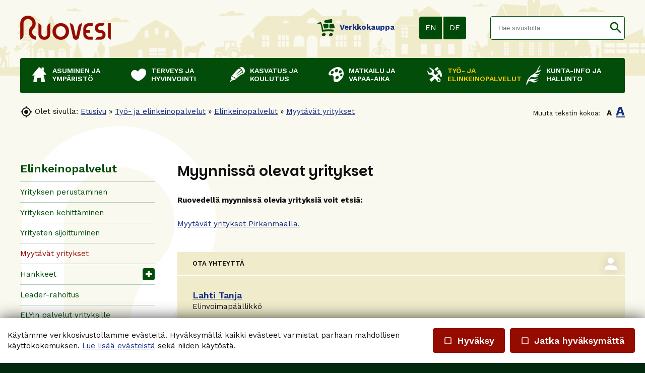

--- FILE ---
content_type: text/html; charset=UTF-8
request_url: https://www.ruovesi.fi/tyo-ja-elinkeinopalvelut/elinkeinopalvelut/myytavat-yritykset
body_size: 42858
content:
<!DOCTYPE HTML PUBLIC "-//W3C//DTD HTML 4.01//EN" "http://www.w3.org/TR/html4/strict.dtd">

<html lang="fi">

<head>






<script type="text/javascript">
window.can_auto_reload = true;
</script>



 

<title>




 
Ruoveden kunta





</title>

<meta http-equiv="Content-Type" content="text/html;charset=UTF-8">

<meta name="theme-color" content="#024d0a">


<meta http-equiv="content-language" content="fi">






<meta name=description content="">

 







<link href="//fonts.googleapis.com/icon?family=Material+Icons|Material+Icons+Outlined&display=block" rel="stylesheet">
<style type="text/css">
<!--
.material-icons,
.material-icons-outlined { 
  font-family: 'Material Icons' !important; 
  font-weight: normal; 
  font-style: normal; 
  font-size: 18px; /* Preferred icon size */ 
  display: inline-block; 
  line-height: 1; 
  text-transform: none; 
  letter-spacing: normal; 
  word-wrap: normal; 
  white-space: nowrap; 
  direction: ltr; 
  transform: rotate(0.03deg);
  
  /* Support for all WebKit browsers. */ 
  -webkit-font-smoothing: antialiased; 

  /* Support for Safari and Chrome. */ 
  text-rendering: optimizeLegibility; 

  /* Support for Firefox. */ 
  -moz-osx-font-smoothing: grayscale; 

  /* Support for IE. */ 
  font-feature-settings: 'liga'; 
} 

.admin-linkset .material-icons {
 vertical-align: middle;
 margin-bottom: 3px;
}

.material-icons-outlined { font-family: 'Material Icons Outlined'; }

.material-icons.size-14 { 
 font-size: 14px;
 -ms-transform: rotate(0.1deg);
 transform: rotate(0.1deg);
 vertical-align: bottom;
}  

.material-icons.size-16 { font-size: 16px; } 
.material-icons.size-24 { font-size: 24px; } 
.material-icons.size-36 { font-size: 36px; } 
.material-icons.size-48 { font-size: 48px; } 

.material-icons-outlined.size-14 { 
 font-size: 14px;
 -ms-transform: rotate(0.1deg);
 transform: rotate(0.1deg);
 vertical-align: bottom;
}  

.material-icons-outlined.size-16 { font-size: 16px; } 
.material-icons-outlined.size-24 { font-size: 24px; } 
.material-icons-outlined.size-36 { font-size: 36px; } 
.material-icons-outlined.size-48 { font-size: 48px; } 

.material-icons.link, 
.material-icons-outlined.link {
  color: #56aaff; 
  position: absolute; 
  margin-left: 3px; 
} 

.material-icons.link:hover,
.material-icons-outlined.link:hover { cursor: pointer; } 

.material-icons.highlight,
.material-icons-outlined.highlight { color: #cc2222; }
--> 
</style>

<script src="/common_ui/embed_ui/js/jquery_plugins/sweetalert/dist/sweetalert.min.js"></script>
<link rel="stylesheet" type="text/css" href="/common_ui/embed_ui/js/jquery_plugins/sweetalert/dist/sweetalert.css">
<script type="text/javascript">
<!--
swal.setDefaults({ 
  cancelButtonText: "Peruuta",
  type: "",
  animation: "pop",
  confirmButtonColor: "#006dcc",
  closeOnConfirm: true,
  html: true
});

function Alert( message, oktext ) 
{
  if( !oktext ) { oktext = "OK"; }
  swal({
    title: "", 
    text: message,
    confirmButtonText: oktext
  });
}

function Confirm(message, oktext, canceltext, callback) 
{
  if( !oktext ) { oktext = "OK"; }
  if( !canceltext ) { canceltext = "Peruuta"; }

  var evt = window.event;
  if (evt && evt.preventDefault) 
  {
    evt.preventDefault();
  }

  var btn = jQuery(evt ? evt.srcElement : document.activeElement);
  var tag = btn.prop("tagName").toLowerCase();  
  var parent_tag = btn.parent().prop("tagName").toLowerCase();  
  var form = btn.closest("form");

  swal({
    title: "",
    text: message,
    showCancelButton: true,
    confirmButtonText: oktext,
    cancelButtonText: canceltext,
    closeOnConfirm: false,
    closeOnCancel: true
  }, function(isConfirm) {

    if( isConfirm )
    {
      swal({
        title: "",
        text: '<br><img src="/common_ui/embed_ui/img/loader/indicator_big.gif" alt=""><br><br>Odota hetkinen...',
        showCancelButton: false,
        showConfirmButton: false
      });

      if( !callback ) 
      {
        var href;
        if( tag === "a" )
        { 
          href = btn.attr("href");
        }
        else if( parent_tag === "a" )
        {
          href = btn.parent().attr("href");
        }

        location.href = href;
      }
    }

    if( callback ) 
    { 
      callback( isConfirm ); 
    }
  });

  return false;
};
//-->
</script>

<script type="text/javascript" src="/common_ui/embed_ui/js/jquery/jquery1.7.1.js"></script>
<script type="text/javascript" src="/common_ui/embed_ui/js/jquery/jquery.tools.min.js"></script>
<script type="text/javascript" src="/common_ui/embed_ui/js/jquery_ui/v1.8.14/ui.core.js"></script>
<link rel="stylesheet" type="text/css" href="/common_ui/embed_ui/js/jquery_ui/v1.8.14/themes/smoothness/jquery-ui.css">

<script type="text/javascript" src="/common_ui/embed_ui/js/dict.js?_v=19"></script>

<script src="/common_ui/embed_ui/js/jquery_plugins/pickadate-3.6.2/lib/netland.js?_v=4"></script>
<script src="/common_ui/embed_ui/js/jquery_plugins/pickadate-3.6.2/lib/picker.js"></script>
<script src="/common_ui/embed_ui/js/jquery_plugins/pickadate-3.6.2/lib/picker.date.js"></script>

<script src="/common_ui/embed_ui/js/jquery_plugins/pickadate-3.6.2/lib/translations/fi.js?_v=2"></script>

<script src="/common_ui/embed_ui/js/jquery_plugins/pickadate-3.6.2/lib/picker.init.js?_v=3"></script>
<link rel="stylesheet" href="/common_ui/embed_ui/js/jquery_plugins/pickadate-3.6.2/lib/themes/default.css?_v=">
<link rel="stylesheet" href="/common_ui/embed_ui/js/jquery_plugins/pickadate-3.6.2/lib/themes/default.date.css">
<link rel="stylesheet" href="/common_ui/embed_ui/js/jquery_plugins/pickadate-3.6.2/lib/themes/netland.css?_v=2">

<script type="text/javascript" src="/common_ui/embed_ui/js/jquery_ui/jquery-ui-timepicker-addon.js"></script>
<link rel="stylesheet" type="text/css" href="/common_ui/embed_ui/js/jquery_ui/jquery-ui-timepicker-addon.css">

<script type="text/javascript">
<!--
  var jquery_version = parseFloat( jQuery.fn.jquery );
  var project_lang = "fi";
  var friendly_urls = "1";
  var friendly_urls_path = "/tyo-ja-elinkeinopalvelut/elinkeinopalvelut/myytavat-yritykset";

  var ws2_tts = "";
  var ws2_o_sel = "";
  var gtag_product_name;
  var gtag_product_name_full;
  var ws_gtag;

  
  
  
  jQuery(document).ready(function() {
    jQuery(".jqTip[title]").tooltip({tipClass: 'jqTipLayout', position: 'right'}).dynamic({ bottom: { direction: 'down', bounce: false } });
    jQuery(".tipTip_click").tipTip({activation: 'click', delay: 0});
    jQuery(".tipTip").tipTip({activation: 'hover', delay: 0});
    jQuery(".tipTip_focus").tipTip({activation: 'focus', delay: 0});
  });

//-->
</script>

<script type="text/javascript" src="/common_ui/embed_ui/js/embed_ui.js?v=17"></script>








<script type="text/javascript" src="/common_ui/embed_ui/js/jqCatalog.js"></script>



<script type="text/javascript" src="/common_ui/embed_ui/js/jquery_plugins/cookie/cookie.js"></script>



<script type="text/javascript" src="/common_ui/embed_ui/js/jquery_plugins/popUpWindow/popUpWindow1.0.js"></script>
<script type="text/javascript">
<!--
var profiles =
  {
  popupAdmin:{ name:'popupAdmin', fixedsize:0, createnew: ''}
  };

jQuery(function()
{
  jQuery('.popup').popupwindow(profiles);
});
//-->
</script>

<link rel="stylesheet" type="text/css" href="/common_ui/embed_ui/js/jquery_plugins/modalmessage/css/modalmessage.css" media="screen">
<script type="text/javascript" src="/common_ui/embed_ui/js/jquery_plugins/modalmessage/jquery.modalmessage.js"></script>

<script type="text/javascript" src="/common_ui/embed_ui/js/jquery_plugins/processing/jquery.processing.js?_v=2"></script>


















<link rel="stylesheet" type="text/css" href="/common_ui/embed_ui/js/jquery_plugins/woothemes-FlexSlider-a4647ed/flexslider.css" media="screen">
<link rel="stylesheet" type="text/css" href="/common_ui/embed_ui/js/jquery_plugins/woothemes-FlexSlider-a4647ed/flexslider_netland.css" media="screen">
<script type="text/javascript" defer src="/common_ui/embed_ui/js/jquery_plugins/woothemes-FlexSlider-a4647ed/jquery.flexslider-min.js"></script>


<link rel="stylesheet" type="text/css" href="/common_ui/embed_ui/js/jquery_plugins/tiptip/tipTip.css" media="screen">
<script type="text/javascript" src="/common_ui/embed_ui/js/jquery_plugins/tiptip/jquery.tipTip.minified.js"></script>

<script type="text/javascript" src="/common_ui/embed_ui/js/table2div.min.js"></script>

<link rel="stylesheet" type="text/css" href="/common_ui/embed_ui/js/jquery_plugins/tooltipster/css/tooltipster.css" >
<script type="text/javascript" src="/common_ui/embed_ui/js/jquery_plugins/tooltipster/js/jquery.tooltipster.min.js"></script>

<script type="text/javascript">
<!--
jQuery(document).ready(function() {

  if( jquery_version >= 1.7 )
  {

    jQuery(".tooltipster").tooltipster({ 
      functionBefore: function( origin, continueTooltip ) {
        if( jQuery(origin).hasClass("tooltipster_deactive") )
        {
          return false;
        }
        continueTooltip();
      },
      functionReady: function( origin, content ) {
        if( jQuery(origin).hasClass("tooltipster-left") )   { jQuery(origin).tooltipster('option', 'position', 'left' ); }
        if( jQuery(origin).hasClass("tooltipster-right") )  { jQuery(origin).tooltipster('option', 'position', 'right' ); }
        if( jQuery(origin).hasClass("tooltipster-top") )    { jQuery(origin).tooltipster('option', 'position', 'top' ); }
        if( jQuery(origin).hasClass("tooltipster-bottom") ) { jQuery(origin).tooltipster('option', 'position', 'bottom' ); }

        if( jQuery(origin).hasClass("tooltipster-topleft") ) 
        { 
          jQuery(origin).tooltipster('option', 'position', 'top' ); 
          var el_left = -1 * ( jQuery(origin).width() / 2 );
          if( jQuery(origin).attr("tooltipster_left") ) { 
            el_left = el_left + parseInt(jQuery(origin).attr("tooltipster_left")); 
          }
          jQuery(origin).tooltipster('option', 'offsetX', el_left ); 
        }
        else
        {
          if( jQuery(origin).attr("tooltipster_top") )   { jQuery(origin).tooltipster('option', 'offsetY', jQuery(origin).attr("tooltipster_top") ); }
          if( jQuery(origin).attr("tooltipster_left") )   { jQuery(origin).tooltipster('option', 'offsetX', jQuery(origin).attr("tooltipster_left") ); }
        }

        if( jQuery(origin).hasClass("tooltipster-focus") )  { 
          jQuery(origin).tooltipster('option', 'autoClose', false ); 
        }
        jQuery(origin).tooltipster('reposition');
        if( jQuery(origin).attr("tooltipster-addclass") )
        {
          jQuery(".tooltipster-base").addClass( jQuery(origin).attr("tooltipster-addclass") );
        }
      },
      contentAsHTML: true,
      interactive: true,
      delay: 0,
      interactiveTolerance: 0,
      offsetX: -10,
      offsetY: 5,
      theme: 'tooltipster-netland-theme',
      maxWidth: '250'
      
    });

    jQuery('.tooltipster-focus').mouseenter(function() {
     if( jQuery(this).is(":focus") ) {} else {
       jQuery(this).tooltipster("hide");
     }
    });

    jQuery('.tooltipster-focus').live("focus click", function() {
      jQuery(this).tooltipster("show");
    });

    jQuery('.tooltipster-focus').blur(function() {
      jQuery(this).tooltipster("hide");
    });

  }
  else
  {
    jQuery(".tooltipster").tipTip({activation: 'hover', delay: 0});
    jQuery(".tooltipster-focus").tipTip({activation: 'focus', delay: 0});
  }

});
//-->
</script>




 




<script type="text/javascript">
<!--
  var ul = 1;
  var toplevel_id = "122";
//-->
</script>

<script type="text/javascript" src="/template1/project.js?_v=3"></script>





<link rel="stylesheet" type="text/css" href="/common_ui/embed_ui/styles_embed.css?_v=8.8" media="screen">
<link rel="stylesheet" type="text/css" href="/common_ui/embed_ui/common_templates/styles_common_static.css?_v=5.8" media="screen">

<link rel="stylesheet" type="text/css" href="/common_ui/embed_ui/styles_updateform.css?_v=3.8" media="screen">


<link rel="stylesheet" type="text/css" href="/common_ui/embed_apps/nav/pub_inc/styles_mobinav.css?_v=8">


<script type="text/javascript">
<!--
jQuery(document).ready(function() {
  jQuery("#respnavi-bottom-container").hide();
});
//-->
</script>


<style type="text/css">
<!--

:root {
 --embed-iframe-bgcolor: #fff;
}

@media (prefers-color-scheme: dark) {
 :root {
   --embed-iframe-bgcolor: #222;
 }
}


html {
  -ms-text-size-adjust: 100%;
  -webkit-text-size-adjust: 100%;
}

html.noscroll {
 position: fixed; 
 overflow-y: scroll;
 width: 100%;
}

body,
.ui-widget {
 font-family:Work Sans, arial, sans-serif; 
 font-size: 15px; 
 color:#111111; 
}

body.noscroll { overflow: hidden; }

body.fullscreen { 
 overflow: hidden; 
 background: transparent;
}

a#yllapito-login-icon {
 z-index: 999999999; 
 color: #c0c0c0;
 opacity: 0.5;
 position: fixed; 
 top: 5px; 
 right: 5px;
}

a#yllapito-login-icon:hover {
 opacity: 1;
}

.error,.virhe {
 color: #960b00
}

.error_notitle,
.virhe_notitle {
 border: 1px solid #960b00 !important;
 background-color: #FFDDDD;
}

.field-error {
 border: 1px solid #f04040 !important;
}

.highlight {

}

input.lowercase { text-transform: lowercase; }

input.lowercase::-webkit-input-placeholder { text-transform: none !important; }
input.lowercase::-moz-placeholder { text-transform: none !important; }
input.lowercase:-moz-placeholder { text-transform: none !important; }
input.lowercase:-ms-input-placeholder { text-transform: none !important; }
input.lowercase::placeholder { text-transform: none !important; }

hr { 
 height:1px;
 color:#b3cab6; 
 background-color:#b3cab6; 
 border:none;
}

small {
 font-size: 13px; 
}

mark.large {
  background: unset;
  color: unset;
  font-size: 130%;
  line-height: 1.3em;
}

fieldset.form-fieldset {
 border: 0;
 padding: 0;
 margin: 0;
}

fieldset.field-error { 
 border: 1px solid #f0a0a0 !important;
 padding: 10px;
}

input.datepicker-1 { width: 80px; }

input.pickadate { 
 width: 130px !important; 
 padding-left: 30px !important;
 cursor: pointer;
 background-image: url(/common_ui/embed_ui/img/icons_google/extra/ic_today_black30_18dp.png);
 background-repeat: no-repeat;
 background-position: 6px center;
}

input.pickadate.icon24 { 
 background-image: url(/common_ui/embed_ui/img/icons_google/extra/ic_today_black30_24dp.png); 
 padding-left: 35px !important;
}

.picker__button--clear:before {
 top: 0.3em !important;
 width: 20px !important;
 height: 20px !important;
 border: 0 !important;
 background-image: url(/common_ui/embed_ui/img/icons_google/navigation/ic_close_black_18dp.png) !important;
 background-repeat: no-repeat !important;
}

.left { text-align: left; }
.right { text-align: right; }
.center { text-align: center; }
.top { vertical-align: top; }
.bottom { vertical-align: bottom; }



div.help {
 position:absolute;
 top:0;
 left:0;
 border:1px solid #d0eafa;
 background-color:#d0eafa;
 color:#111111;
 padding:5px;
 z-index:100;
 max-width:350px;
 min-width:250px;
 font-weight:normal;
}

h1 { 
 font-family:Parkinsans, arial, sans-serif; 
 font-size: 28px; 
 color:#111111;
 font-weight:600;
 margin-top:0;
}

h2 { 
 font-family:Work Sans, arial, sans-serif; 
 font-size: 22px; 
 color:#111111;
 font-weight:600;
}

h3 {
 font-weight:bold;
 font-size: 100%;
}

input.button,
button.button,
div.sweet-alert button.confirm,
div.likebutton {
 
 border-top:   1px solid #960b00;
 border-right: 1px solid #960b00;
 border-bottom:1px solid #960b00;
 border-left:  1px solid #960b00;

 color:#FFFFFF;
 font-family:Work Sans, arial, sans-serif; 
 font-size: 18px; 
 font-weight:600;
 cursor:pointer;
 


background-color:#960b00;

}

a.respbox-link-button,a.respbox-link-button:visited {
 
 border-top:   1px solid #960b00;
 border-right: 1px solid #960b00;
 border-bottom:1px solid #960b00;
 border-left:  1px solid #960b00;

 color:#FFFFFF !important;
 font-family:Work Sans, arial, sans-serif;
 font-size: 18px;
 font-weight:600;
 cursor:pointer;
 


background-color:#960b00;

 padding: 10px 15px;
 text-decoration: none;
 display: inline-block;
}

div.sweet-overlay { z-index: 2000000; }

div.sweet-alert { z-index: 2100000; }

div.sweet-alert button.confirm {
 


background-color:#960b00 !important;

}

div.sweet-alert button.confirm.swal-close-icon,
div.sweet-alert button.confirm.swal-close-icon:hover,
div.sweet-alert button.confirm.swal-close-icon:focus,
div.sweet-alert button.confirm.swal-close-icon:active { 
 background-color: transparent !important; 
 border: 0;
 padding: 0; 
 margin: 0; 
 position: absolute; 
 top: -30px; 
 right: -10px;
}

div.sweet-alert button.confirm.swal-close-icon span { color: #333; }

div.likebutton {
 display: inline-block; 
 text-transform: none;
}

input.button:hover,
button.button:hover,
div.likebutton:hover {
 text-decoration:none;
}


a {  
  color:#172e85; 
  text-decoration: underline;
  border: 0;
  outline: none;
}

a:visited {  
  color:#5c1785; 
  text-decoration: underline;
}

a:hover {  
  text-decoration: underline; 
}


.search-highlight,
div.gen-search-caption strong {
 background-color: #efebcb;
 
 font-weight: bold;
}

h3.search-title {
 font-weight: normal;
 font-size: medium;
 margin-bottom: 3px;
}

div.search-href {
  color: #666666;
  font-size: 13px;
}

div.general-search-hit { margin-bottom: 30px; }



div.gen-search-href {
  color: #666666;
  font-size: 13px;
  line-height: 1.4em;
}




.data-header {
 background-color:#024d0a;
 color:#ffffff;
 border:1px solid #b3cab6;
 font-weight:bold;
}

a.data-header,a.data-header:visited {
 color:#ffffff;
 border:none;
}

.data,.dataHL {
 border:1px solid #b3cab6;
}

.data-highlight,.dataHL:hover {
 border:1px solid #b3cab6;
 background-color:#efebcb;
}


.th-box-tr {
 border:1px solid #d0eafa;
 padding:0.5em;
}

.th-box-att {
 border:1px solid #d0eafa;
 padding:0.5em;
 background-color:#d0eafa;
 color:#111111;
}

.th-box-tr.small, .th-box-att.small {
 font-size: 13px; 
}


.pager-current {
 border:1px solid #b3cab6;
 padding: 2px 5px;
 margin:2px;
 font-weight:bold;
 text-decoration:none;
}

.pager-other {
 border:1px solid #b3cab6;
 padding: 2px 5px;
 text-decoration:none;
}

.pager-arrow {
 font-weight:bold;
 text-decoration:none;
}

p.pager-wrapper a {
  text-decoration:none;
}


h1.form-error {
 font-family:Work Sans, arial, sans-serif; 
 font-size: 15px; 
 color: #960b00;
 font-weight: bold;
}

body.embed-fullscreen { 
 overflow: hidden; 
 background: transparent;
}

div#pagemask-black.top0 { 
 top: 0; 
 background-color: #000;
 opacity: 0.4;
}

a.embed_edit,
a.embed_add,
a.embed_list,
a.embed_delete {
 position: absolute;
 top: 0;
 left: 0;
 color: white !important;
 background-color: #4784c1;
 display: inline-flex;
 text-decoration: none;
 border-radius: 50px;
 padding: 15px;
 z-index: 199;
 box-shadow: 0 0 9px 0px #ffffff;
}

div.filebank-wrapper.list a.embed_edit,
div.filebank-wrapper.list a.embed_add,
div.filebank-wrapper.list a.embed_list,
div.filebank-wrapper.list a.embed_delete {
 padding: 8px; 
}

a.embed_edit.small,
a.embed_add.small,
a.embed_list.small,
a.embed_delete.small { padding: 10px; }

a.embed_edit_item,
a.embed_add_item,
a.embed_list_item,
a.embed_delete_item {
 position: fixed;
 right: 15px;
 bottom: 15px;
 color: white;
 background-color: #4784c1;
 display: flex;
 align-items: center;
 text-decoration: none;
 border-radius: 50px;
 padding: 10px 15px 10px 10px;
 z-index: 99999999;
 box-shadow: 0 0 9px 0px #ffffff;
 font-family: arial, helvetica, sans-serif;
 font-size: 15px;
}

a.embed_edit_item span,
a.embed_add_item span,
a.embed_list_item span,
a.embed_delete_item span {
 margin-right: 5px;
}

a.embed_edit_item.hidden,
a.embed_add_item.hidden,
a.embed_list_item.hidden,
a.embed_delete_item.hidden,
a.embed_edit.hidden,
a.embed_add.hidden,
a.embed_list.hidden,
a.embed_delete.hidden { display: none; }

.zindex1 { z-index: 1 !important; }

iframe.edit_embed {
 background: var(--embed-iframe-bgcolor) no-repeat center 100px url(/common_ui/embed_ui/img/loader/ring_big.png);
 position: fixed;
 top: 18px;
 left: 15px;
 width: calc(100% - 30px);
 height: calc(100% - 27px);
 z-index: 999999998;
 border: 0;
 -webkit-border-bottom-right-radius: 5px;
 -webkit-border-bottom-left-radius: 5px;
 -moz-border-radius-bottomright: 5px;
 -moz-border-radius-bottomleft: 5px;
 border-bottom-right-radius: 5px;
 border-bottom-left-radius: 5px;
}

div#embed-edit-top {
  background-color: #4784c1;
  color: #fff;
  font-family: arial, helvetica, sans-serif;
  font-size: 20px;
  text-transform: uppercase;
  position: fixed;
  top: 15px;
  left: 15px;
  height: 45px;
  width: calc(100% - 30px);
  z-index: 999999999;
  display: flex;
  justify-content: space-between;
  align-items: center;
  padding-left: 15px;
 -webkit-border-top-right-radius: 5px;
 -webkit-border-top-left-radius: 5px;
 -moz-border-radius-topright: 5px;
 -moz-border-radius-topleft: 5px;
  border-top-right-radius: 5px;
  border-top-left-radius: 5px;
 -webkit-box-sizing:border-box;
 -ms-box-sizing:border-box;
 -moz-box-sizing:border-box;
  box-sizing:border-box;
}

div#embed-edit-top span { 
 font-family: verdana, arial, helvetica, sans-serif;
 margin-right: 10px;
 cursor: pointer;
}

div.mobi-embed-buttons { 
 position: relative; 
 display: none !important;
}

div.mobi-embed-buttons.top-5 { top: -5px; }
div.mobi-embed-buttons.top-10 { top: -10px; }
div.mobi-embed-buttons.top5 { top: 5px; }
div.mobi-embed-buttons.top10 { top: 10px; }
div.mobi-embed-buttons.top15 { top: 15px; }
div.mobi-embed-buttons.top20 { top: 20px; }
div.mobi-embed-buttons.left-5 { left: -5px; }
div.mobi-embed-buttons.left-10 { left: -10px; }
div.mobi-embed-buttons.left5 { left: 5px; }
div.mobi-embed-buttons.left10 { left: 10px; }

div.mobi-embed-buttons.hidden { display: none !important; }

a.mobi-embed-link,
a.mobi-embed-link:focus {
 opacity: 1 !important;
 text-decoration: none !important;
 outline: none !important;
 border: 0 !important;
 line-height: 100%;
 display: none !important;
}

a.mobi-embed-link.bottom2 { bottom: 65px; }
a.mobi-embed-link.bottom3 { bottom: 115px; }
a.mobi-embed-link.bottom4 { bottom: 165px; }






a.nav-level1, a.nav-level2, a.nav-level3, a.nav-level4, a.nav-level5, a.nav-level6 
{
 color:#; 
 text-decoration:none;
 
}

a.nav-level1:visited, a.nav-level2:visited, a.nav-level3:visited, a.nav-level4:visited, a.nav-level5:visited, a.nav-level6:visited 
{
  
 text-decoration:none;
 
}

a.nav-level1-selected, a.nav-level2-selected, a.nav-level3-selected, a.nav-level4-selected, a.nav-level5-selected, a.nav-level6-selected,
a.nav-level1-selected:visited, a.nav-level2-selected:visited, a.nav-level3-selected:visited, a.nav-level4-selected:visited, a.nav-level5-selected:visited, a.nav-level6-selected:visited
 {
 color:#; 
 text-decoration:none;
 font-weight:normal;font-style:normal;
}

a.navTl,
div#respnavi .level1 a {
 color:#ffffff; 
 text-decoration:none;
 font-weight:600;
}

a.navTl:visited, a.subnavTl:visited,
div#respnavi .level1 a:visited {
  
 text-decoration:none;
}

a.navTl-selected, a.navTl-selected:visited,
div#respnavi .level1.selected > a, div#respnavi .level1.selected > a:visited {
 color:#ffc800; 
 text-decoration:none;
 font-weight:600;
}




div.field-title { font-weight: bold; }

div.field-title-other { margin-top: 5px; }

/* Ilmoitukset ja virheet */

.field-error .field-content input,
.field-error .field-content select,
.field-error .field-content fieldset {
 border: 1px solid #f04040;
}

.field-error .field-content fieldset {
 padding: 5px;
}

div.notification {
 padding: 10px 10px 10px 40px;
 color: black;
 font-size: 13px;
 margin-bottom: 10px;
 position: relative;
 line-height: 1em;
 text-align: left;
}

div.notification.inline-block { display: inline-block; }

div.notification.flex {
  display: flex;
  justify-content: space-between;
  align-items: center;
}

div.notification.info { 
  background: #daf0fb;
  color: #006B99;
  border: 1px solid #cae0eb;
}

div.notification.ok { 
  background: #d9f4d5;
  color: #2c722c;
  border: 1px solid #cae5c6;
}

div.notification.error,div.notification.virhe { 
  background: #fbdada;
  color: #b80000;
  border: 1px solid #ebcaca;
}

div.notification.warning { 
  background: #fceece;
  color: #C92600;
  border: 1px solid #eadec1;
}

div.notification::before {
 font-family: 'Material Icons';
 font-size: 23px;
 vertical-align: middle;
 margin-left: -30px;
 position: absolute;
}

div.notification.info::before {
 content: '\E88E';
 color: #006B99;
}

div.notification.warning::before {
 content: '\E002';
 color: #C92600;
}

div.notification.error::before,
div.notification.virhe::before {
 content: '\E000';
 color: #b80000;
}

div.notification.ok::before {
 content: '\E86C';
 color: #2c722c;
}

div.notification::after {
 font-family: 'Material Icons';
 font-size: 32px;
 position: absolute;
 left: 0;
 line-height: 1em;
 margin-top: -5px;
 content: '\E5C5';
 display: block;
}

div.notification.no_arrow::after { display: none; }

div.notification.info::after { 
  color: #daf0fb;
  text-shadow: 0 2px #cae0eb;
}

div.notification.ok::after { 
  color: #d9f4d5;
  text-shadow: 0 2px #cae5c6;
}

div.notification.error::after,div.notification.virhe::after { 
  color: #fbdada;
  text-shadow: 0 2px #ebcaca;
}

div.notification.warning::after { 
  color: #faebcc;
  text-shadow: 0 2px #eadec1;
}

div.notification.narrow { max-width: 200px; }

div.notification.icon_only { 
 background: transparent; 
 padding: 7px 0 0 0;
}

/*--- LOGIN & REGISTER ---*/

div#login-button-wrapper { 
 position: relative;
 display: inline-block;
 margin-top: 2px;
}

div#login-button-wrapper.static > div { display: none !important; }

div#login-button-wrapper.static form { 
 position: relative;
 display: block !important; 
 z-index: 1;
}
 
div.login-button,
div.logout-button, 
div.useraccount-button,
div.wishlist-button { 
 cursor: pointer;
 border: 1px solid #cccccc;
 background-color: #f0f0f0;
 padding: 10px;
 display: inline-block;
}

div.login-button.disabled { 
 cursor: default;
 opacity: 0.4; 
}

div.wishlist-button { position: relative; }

div.useraccount-button img,
div.login-button img,
div.logout-button img,
div.wishlist-button img { vertical-align: middle; }

div.useraccount-button { border-right: 0; }

div#login-button-wrapper i.material-icons { 
 vertical-align: middle;
 margin-bottom: 2px;
 /* color: #ffccff;
 background: #ff00ff; */
}

form#user-login-form,
form#user-login-form-account {
 z-index: 9999;
 box-sizing: border-box;
 position: absolute;
 display: none;
 background-color: #ffffff;
 border: 1px solid #cccccc;
 padding: 20px 30px 10px 30px;
 left: 0;
 margin: auto;
 margin-top: -1px;
 -webkit-box-shadow: 0 4px 6px rgba(0, 0, 0, 0.4);
 -moz-box-shadow: 0 4px 6px rgba(0, 0, 0, 0.4);
 box-shadow: 0 4px 6px rgba(0, 0, 0, 0.4);
 width: 350px;
 text-align: left;
 line-height: 1.2em;
}

form#user-login-form.fixed {
 position: fixed;
 left: 50%;
 top: 50%;
 margin-left: -175px;
 z-index: 99999999;
}

form#user-login-form.fixed i.close-login-form { 
 position: absolute;
 top: 5px; 
 right: 5px;
 cursor: pointer;
}

form#user-login-form.fixed.mobile { top: 5px; }

form#user-login-form-account { 
 display: block; 
 position: relative;
}

form#user-login-form.left {
 left: 100%;
 margin-top: 0px;
 margin-left: -1px;
 top: 0;
 -webkit-box-shadow: 1px 0 6px rgba(0, 0, 0, 0.4);
 -moz-box-shadow: 1px 0 6px rgba(0, 0, 0, 0.4);
 box-shadow: 1px 0 6px rgba(0, 0, 0, 0.4);
}

div.user-login-form-forgot-password-text { display: none; }

form#user-login-form hr,
form#loginpage-form hr { 
 margin: 20px 0; 
 background-color: #cccccc;
}

form#user-login-form label,
form#user-login-form-account label { display: none; }

form#user-login-form input[type=text],
form#user-login-form input[type=password],
form#user-login-form-account input[type=text],
form#user-login-form-account input[type=password] {  
 width: 100%; 
 margin-bottom: 5px;
}

div.notification.email-address-invalid {
 margin-bottom: 2px;
 margin-top: 10px;
}

form#user-login-form input.button,
form#user-login-form-account input.button { margin: 5px 0 10px 0; }

form#loginpage-form input { margin: 0 0 10px 0; }

form#loginpage-form hr { margin: 20px 0; }

form#loginpage-form label { display: none; }

form#loginpage-form input { width: 100%; }

form#loginpage-form input.button { width: 30%; }

input.login-username { margin-top: 10px; }

input.login-submit, 
input.login-register,
input.email-sent-ok { 
 cursor: pointer;
 width: 100%; 
}

input.login-register { margin-top: 0 !important; }

div.forgot-password-buttons { display: none; }

input.forgot-password-submit,
input.forgot-password-cancel { 
 display: inline-block;
 width: 49%;
}

.processing-white {
 background-image: url(/common_ui/embed_ui/img/loader/processing-white.gif);
 background-repeat: no-repeat;
 background-position: center;
 color: transparent !important;
}

.processing-black {
 background-image: url(/common_ui/embed_ui/img/loader/processing-black.gif);
 background-repeat: no-repeat;
 background-position: center;
 color: transparent !important;
}

.processing-white *,
.processing-black * {
 visibility: hidden !important;
}

div#user-change-password {
 background-color: #ffffff;
 position: fixed;
 width: 400px;
 border: 1px solid #cccccc;
 padding: 30px;
 left: 50%;
 margin-left: -200px;
 top: 100px;
 z-index: 100000;
 -webkit-box-shadow: 0 4px 6px rgba(0, 0, 0, 0.4);
 -moz-box-shadow: 0 4px 6px rgba(0, 0, 0, 0.4);
 box-shadow: 0 4px 6px rgba(0, 0, 0, 0.4);
 text-align: left;
 line-height: 1.2em;
}

div#user-change-password h2 { margin-top: 0; }

div#user-change-password input#new_password { 
 width: 100%;
 margin-top: 10px;
}

div#user-change-password input#new_password2 { 
 width: 100%;
 margin-bottom: 20px;
}

div#user-change-password input#change-password,
div#user-change-password input.cancel-reset { width: 49%; }

div#user-change-password input.cancel-reset.changed { width: 100%; }

div#user-change-password div.notification { 
 margin-top: 10px;
 margin-bottom: 0;
}

div#useraccount-left,
div#useraccount-right {
 width: 50%;
}

div#useraccount-left div.contentarea,
div#useraccount-right div.contentarea {
 border: 1px solid #cccccc;
 padding: 0 20px 20px 20px;
 line-height: 1.2em;
}

div#useraccount-middle { padding: 10px; }

/*--- ACCOUNTINDEX ---*/

div#userinfo-table div.table-cell { 
 padding: 5px;
 font-weight: bold;
}

div#userinfo-table div.table-cell.title { 
 padding: 5px 10px 5px 0;
 font-weight: normal;
}

div.editlink a,
div.editlink a:hover { text-decoration: none; }

div#userinfo-table-cont div.editlink { 
 margin: 15px 0 0 0;
 line-height: 1em;
}

div#userinfo-table-cont div.editlink i.material-icons { vertical-align: bottom; }

div.backlink a,
div.backlink a:hover { text-decoration: none; }

div.backlink { 
 margin: 15px 0;
 line-height: 1em;
}

div.backlink i.material-icons { vertical-align: sub; }

div#delivery-addresses-cont,
div#billing-addresses-cont,
div#customer-addresses-cont { margin-top: 30px; }

div#delivery-addresses-cont.order h2,
div#customer-addresses-cont.order h2 { margin-top: 0; }

div#delivery-addresses-cont div.editlink,
div#billing-addresses-cont div.editlink {
 margin: 15px 0;
 line-height: 1em;
}

div#delivery-addresses-cont div.editlink i.material-icons,
div#billing-addresses-cont div.editlink i.material-icons { vertical-align: bottom; }

div#delivery-addresses-cont div.delivery-addresses,
div#billing-addresses-cont div.billing-addresses,
div#customer-addresses-cont div.customer-addresses {
 margin-left: -15px;
 display: flex;
 flex-wrap: wrap;
 align-items: stretch;
 align-content: flex-start;
}

div#delivery-addresses-cont div.delivery-address,
div#billing-addresses-cont div.billing-address,
div#customer-addresses-cont div.customer-address {
-webkit-flex: 1 1 0;
-moz-flex: 1 1 0;
-ms-flex: 1 1 0;
-o-flex: 1 1 0;
 flex: 1 1 0;
 flex-basis: calc(50% - 15px);
 border: 1px solid #b3cab6;
 padding: 15px 15px 40px 15px;
 margin: 0 0 15px 15px;
 width: calc(50% - 15px);
 max-width: calc(50% - 15px);
 position: relative;
}

div#delivery-addresses-cont div.delivery-address.narrow,
div#billing-addresses-cont div.billing-address.narrow, 
div#customer-addresses-cont div.customer-address.narrow {  
 flex-basis: calc(50% - 15px); 
 width: calc(50% - 15px);
 max-width: calc(50% - 15px);
}

div.delivery-addresses div.edit-address { margin-top: 10px; }
div.customer-addresses div.edit-address { margin-top: 10px; }

div.delivery-addresses div.edit-address a { text-decoration: none; }
div.customer-addresses div.edit-address a { text-decoration: none; }

div#delivery-addresses-cont div.delivery-address.narrow .external_zipcode,
div.anonymous.external_zipcode {
 position: relative;
 display: none; 
 margin-top: 10px;
}

div#delivery-addresses-cont div.delivery-address.narrow.selected .external_zipcode,
div.anonymous.external_zipcode {
 display: block; 
}

div.external-pickup-points { 
 margin-top: 10px; 
}

div#external_delivery_method_selection div.external-pickup-points { 
 max-height: 200px;
 overflow: auto;
 position: relative;
 border: 1px solid #ccc;
 padding: 10px 0 10px 10px;
 display: none;
}

div#delivery-addresses-cont div.delivery-address.narrow .external-pickup-points { 
 display: none; 
 border-top: 0;
 width: 100%;
 max-height: 200px;
 background-color: white;
 overflow: auto;
 font-size: 13px;
}

div#delivery-addresses-cont div.delivery-address.narrow.selected .external-pickup-points { 
 display: inline-block; 
}
 
div#delivery-addresses-cont div.delivery-address.narrow .external_zipcode img,
div.anonymous.external_zipcode img {
 position: absolute;
 top: 5px;
 right: 5px;
}

div#delivery-addresses-cont div.delivery-address.narrow.selected .external_zipcode input[type=text],
div.anonymous.external_zipcode input[type=text] {
 margin:0; 
 padding: 3px;
 width: 60px;
 text-align: center;
 display: inline-block;
}

div.external-pickup-points small.msg {
 color: #c02a2a;
}

div.ext-location {
 color: #333333;
 border: 1px solid transparent;
 padding: 5px;
 line-height: 1.1em;
 width: 98%;
}

div.ext-location:hover { color: black; }

div.ext-location * { cursor: pointer; }

div.ext-details { font-size: 11px; }

div.ext-location.selected {
 border: 1px solid black;
 background-color: #ffffdd;
 color: black;
}

div.ext-location.selected span { font-weight: bold; }

div.ext-location div.table-cell { vertical-align: top; }

div.ext-location div.table-cell.label { font-size: 13px; }

div#delivery-addresses-cont div.delivery-address.nolinks,
div#billing-addresses-cont div.billing-address.nolinks,
div#customer-addresses-cont div.customer-address.nolinks { padding: 15px; }

div#delivery-addresses-cont.order div.delivery-address,
div#customer-addresses-cont.order div.customer-address { padding: 0; }
 
div#delivery-addresses-cont.order div.delivery-address.selected,
div#customer-addresses-cont.order div.customer-address.selected {
 border: 1px solid #000000;
}

div#delivery-addresses-cont.order div.delivery-address > div, 
div#customer-addresses-cont.order div.customer-address > div { 
 border-top: 10px solid transparent; 
 padding: 10px;
}

div#delivery-addresses-cont.order div.delivery-address.selected > div,
div#customer-addresses-cont.order div.customer-address.selected > div { border-top: 10px solid #000000; }

div#delivery-addresses-cont.order div.delivery-address:hover,
div#customer-addresses-cont.order div.customer-address:hover {
 border-color: #000000;
 cursor: pointer;
}

div#billing-addresses-cont div.editlink-wrap,
div#delivery-addresses-cont div.editlink-wrap { 
 position: absolute;
 bottom: 10px;
 width: 100%;
}

div#delivery-addresses-cont div.editlink-wrap div.editlink, 
div#billing-addresses-cont div.editlink-wrap div.editlink { 
 display: inline-block;
 margin: 15px 0 0 0;
}

div#delivery-addresses-cont div.editlink-wrap div.editlink.right,
div#billing-addresses-cont div.editlink-wrap div.editlink.right { 
 float: right; 
 margin-right: 30px;
}

table#orderhistory {
 width: 100%;
 border-collapse: collapse;
}

table#orderhistory tr { 
 border-top:1px solid #b3cab6;
 border-bottom:1px solid #b3cab6;
}

table#orderhistory .data-header,
table#orderhistory .data { 
 border: 0;
 line-height: 1.2em;
}

div#external_delivery_method_selection {
 text-align: left;
 display: inline-block;
 position: relative;
 padding: 15px;
 width: 100%;
}

div#external_delivery_method_selection img {
 position: absolute;
 right: 10px;
 top: 10px;
}

div#external_delivery_method_selection img { display: none; }

div#external_delivery_method_selection.content-loaded img { 
 display: block; 
 top: -35px;
}
 
div#external_delivery_method_selection img.loading { 
 display: block;
 position: abnsolute; 
 left: 10px;
 top: 10px;
}

div#external_delivery_method_selection input[name=external_zipcode] { 
 display: block;
 margin: 0;
 width: 80px;
 text-align: center;
}

div#external_delivery_method_selection .external_zipcode.long { 
 text-align: left;
 width: 100%; 
} 

div#ws2-basketwrap div.table-cell#external_delivery_method_address { 
 border-left: 0;
 text-align: left;
}

div#ws2-basketwrap div#external_delivery_method_information { 
 display: inline-block;
 text-align: left;
 padding: 0 15px 15px 15px;
 width: 100%;
}

div#basket_delivery_address { 
 text-align: left; 
 width: 350px;
 display: inline-block;
 border: 1px solid #cccccc;
 padding: 10px;
 margin-top: 1px;
}

div#ws2-basketwrap div.bklarnacheckout h2 { 
 margin: 15px 0 10px 15px;
 font-size: 2rem;
}

div#ws2-basketwrap div.bklarnacheckout h2.yhteystiedot { display: none; } 

div#ws2-basketwrap div.bklarnacheckout h2.noutopiste,
div#ws2-basketwrap div.bklarnacheckout h2.yhteystiedot,
div#ws2-basketwrap div.bklarnacheckout h2.toimitusosoite { display: none; } 

div#ws2-basketwrap div.bklarnacheckout.internal div#external_delivery_pickuppoint_selection { border-right: 0; }

div.delivery_address_firstname_wrap.inlined {
 display: inline-block;
 width: 35%;
}

div.delivery_address_lastname_wrap.inlined {
 display: inline-block;
 width: 64%;
}

div.delivery_address_zipcode_wrap.inlined {
 display: inline-block;
 width: 25%;
}

div.delivery_address_city_wrap.inlined {
 display: inline-block;
 width: 74%;
}

div.bklarnacheckout div.delivery_address_title { margin-top: 10px; }

div.bklarnacheckout div.delivery_address_field input {
 display: none;
 margin: 0; 
 width: 100%;
}

div#basket_delivery_address div.delivery_address_field input#external_delivery_postalcode { width: 80px; }

div.ext-location.table div.table-cell {
 padding: 0 0 0 32px !important;
 border: 0;
 background: no-repeat left top url(/common_ui/embed_ui/img/icons_google/toggle/baseline_radio_button_unchecked_black_24dp.png);
}

div.ext-location.table { 
 background-color: #eeeeee;
 opacity: 0.7;
 margin-bottom: 10px;
 border: 1px solid #aaaaaa;
 padding: 7px;
}

div.ext-location.table:hover { 
 color: black;
}

div.ext-location.table.selected {
 background-color: #ffffdd;
 opacity: 1;
 border: 1px solid #666666; 
}
 
div.ext-location.table.selected div.table-cell {
 background: #ffffdd no-repeat left top url(/common_ui/embed_ui/img/icons_google/toggle/baseline_radio_button_checked_black_24dp.png);
}


img#checkout-logo { 
  width: 155px; 
  height: auto;
  margin: 20px 0 0 0;
 }

 div.provider-group form { display: inline-block; }
 
 button.provider-button {
  background: linear-gradient(to bottom, #f7f7f7 0%, white 100%);
  border-radius: .25em;
  border: 1px solid #ccc;
  margin: 1px 7px 10px 1px;
  width: 155px;
 }
 
 button.provider-button:hover,
 button.provider-button:active {
  border-color: #2b2b96;
  margin: 0 8px 9px 0;
  border-width: 2px;
  cursor: pointer;
 }
 
 button.provider-button div.button-content {
  padding: 17px;
  width: 146px;
 }
 
 button.provider-button div.button-content img {
  height: 60px !important;
  margin-left: -2px;
 }



ul#ws-navi .level1 a.lastselected,
ul#ws-navi .level2 a.lastselected ,
ul#ws-navi .level3 a.lastselected ,
ul#ws-navi .level4 a.lastselected ,
ul#ws-navi .level5 a.lastselected ,
ul#ws-navi .level6 a.lastselected  { font-weight: bold; }


div#loading-reviews { 
 text-align: center;
 padding-top: 20px; 
 display: none;
}

div#product-tab-content div#loading-reviews { padding-top: 5px; }

h1.reviews { margin-bottom: 0; }

i.review-star { color: #dedede; }
i.review-star.active { color: #fbb900 !important; }

i.review-star.material-icons { vertical-align: middle; }

i.review-star.half_star_active { 
 width: 12px;
 overflow: hidden;
 z-index: 101;
 position: relative;
}

i.review-star.size-16.half_star_active { width: 8px; }

i.review-star.half_star { 
 width: 12px;
 margin-left: 2px;
 position: relative;
 left: -14px;
 z-index: 100;
}

i.review-star.size-16 { 
 position: relative;
 top: -2px; 
}

i.review-star.size-16.half_star { 
 width: 8px;
 left: -10px;
}

.show-reviews { cursor: pointer; }

div.pr-wishlist { 
 margin-left: 2px;
 margin-bottom: 10px; 
 cursor: pointer;
 display: none;
}

div.pr-wishlist.visible { display: block; }

div.pr-wishlist i { 
 font-size: 15px; 
 position: relative;
 top: -2px;
 margin-right: 3px;
 color: #D30000;
}

div.review-info-quick span.pr-review,
div.review-info span.pr-review {
 margin-left: 5px;
 font-size: 13px;
 vertical-align: middle;
}

div#add-review { 
 display: none; 
 padding: 20px;
 border: 1px solid #d0eafa;
 background-color: #d0eafa;
}
 
div#add-review h2 { margin-top: 0; }
 
div#add-review i.review-star { cursor: pointer; }

div#add-review i.review-star:hover, 
div#add-review i.review-star.hovered { color: #bebebe; }

div#add-review i.review-star.active:hover { color: #fbb900; }

div#add-review input#nimimerkki,
div#add-review textarea#arvostelu { width: 100%; }

div#add-review div#review-buttons { text-align: right; }

div#add-review div#saving-review { 
 display: none; 
 position: absolute;
 left: 0;
 top: 0;
 padding-top: 100px;
 width: 100%;
 text-align: center;
 z-index: 100002;
 height: 100%;
}

div#add-review div#saving-review img { width: 100px; }

div#add-review .faded { opacity: 0.2; }

div.pl-item { 
 cursor: pointer; 
 border: 1px solid #e8e8e8;
 position: relative;
}

div.pl-item a { text-decoration: none; }
 
div.pl-item div.pl-img-wrap { 
 position: relative;
 max-width: 100%; 
}

div.pl-item img.pl-img { max-width: 100% !important; }

div.pl-item div.pl-itemwrap { 
 position: relative; 
 padding: 10px;
}

div.pl-item.rinnakkais div.pl-itemwrap,
div.pl-item.myydyimmat div.pl-itemwrap { padding: 5px; }

div.pl-item:hover { border: 1px solid #ccc; }

div.pl-item div.pl-text-wrap { 
 text-align: left;
 padding: 10px 10px 0px 10px; 
}

div.pl-item.rinnakkais div.pl-text-wrap,
div.pl-item.myydyimmat div.pl-text-wrap { 
 font-size: 13px; 
 line-height: 1.3em;
 padding: 10px 5px 5px 5px;
}

div#p-item-see-also { 
 padding: 6px;
 margin-top: 10px;
 margin-bottom: 10px;
 background: #d0eafa;
 color: #111111;
}

div.pl-item div.pl-linktext { padding: 10px 10px 0 10px; }

div.pl-item-loading {
 position: absolute;
 top: 50%;
 left: 50%;
 margin-left: -28px;
 margin-top: -28px;
 background-color: white;
 padding: 10px;
 border: 1px solid #ccc;
 width: 56px;
 height: 56px;
 text-align: center;
}

div.pl-item .pl-faded { opacity: 0.3; }

div.pl-item .pl-quickviewlink { 
position: absolute;
 background-color: #666;
 width: 100%;
 z-index: 9999;
 bottom: 0;
 color: white;
 transition: .2s ease;
 overflow: hidden;
 height: 0;
 display: flex;
 justify-content: center;
 align-items: center;
}

div.pl-item:hover .pl-quickviewlink { 
 height: 35px;
}

div.pl-item.myydyimmat:hover .pl-quickviewlink,
div.pl-item.rinnakkais:hover .pl-quickviewlink {
 height: 33px;
 font-size: smaller;
} 

div.pl-quickviewlink:hover { background-color: #333; } 

div.pl-item .pl-quickviewlink i.material-icons {
 margin-left: 7px;
}

div#pl-quickview {
 display: none;
 background-color: #fff;
 position: fixed;
 top: 100px;
 left: 50%;
 width: 700px;
 min-height: 350px;
 max-width: 80vw;
 max-height: 80vh;
 z-index: 12001;
 border-radius: 5px;
 overflow: auto;
 padding: 20px 40px 20px 20px;
}

div#pl-quickview div#productimages { display: none !important; }

div#close-quickview {
 background-color: transparent;
 position: fixed;
 top: 110px;
 left: 50%;
 width: 700px;
 max-width: 80vw;
 z-index: 12002;
 cursor: pointer;
 color: #333333;
 text-align: right;
}

div#close-quickview:hover {
 color: #000000;
}

div#pl-quickview.loading { 
 padding-top: 120px;
 text-align: center; 
}

div#pl-quickview div#product-cont { 
 width: 100%; 
 margin-bottom: 0;
}

div#pl-quickview div.p-qtyWrap { margin-bottom: 20px; }

div#pl-quickview div.p-restock { width: 198px; }

div#pl-quickview div.p-restock input,
div#pl-quickview div.p-restock input:focus { width: 187px; }

div#pl-quickview div#product-img-cont { 
 width: 345px;
 min-width: 345px;
}

div#pl-quickview.hidden {
 visibility: hidden;
}

div#product-cont .deal,
div.pl-cont .deal,
div.respbox-webshop2-product .deal { color: #ed1c24; }

.price.deal { line-height: 1em; }

.price-alv0 {
 color: #888;
 font-style: italic; 
}

.price-alv0.large { font-size: 20px; }

.original-price { 
 text-decoration: line-through;
 color: #999;
 font-size: 13px; 
 margin-bottom: 5px;
 display: block;
}

.pl-text-wrap .original-price { 
  display: inline-block;
  margin-bottom: 0;
}

div.p-opt-sel-wrapper {
  margin-top: 15px;
  margin-bottom: 15px;
}

div.p-opts {
 overflow-y: auto !important;
 max-height: 272px;
 display: none;
 position: absolute;
 z-index: 100;
 min-width: 200px;
 margin-top: -1px;
 border-bottom: 1px solid #cccccc;
 background-color: #ffffff;
}

div.p-opts div.p-opt {
 border: 1px solid #cccccc;
 border-top: 0;
 padding: 7px 30px 7px 15px;
 background-color: #ffffff;
 cursor: pointer;
 -webkit-touch-callout: none;
 -webkit-user-select: none;
 -khtml-user-select: none;
 -moz-user-select: none;
 -ms-user-select: none;
 user-select: none;
}

div.p-opts div.p-opt:nth-child(1) {
 border-top: 1px solid #cccccc;
}

div.p-opts div.p-opt.selected {
 background-image: url(/common_ui/embed_ui/img/icons_google/content/ic_clear_black_18dp.png);
 background-position: 95.5% center;
 background-position: -webkit-calc(100% - 8px) center; 
 background-position: right 8px center;
 background-repeat: no-repeat;
 border-top: 2px solid #960b00;
 border-right: 2px solid #960b00;
 border-bottom: 2px solid #960b00;
 border-left: 2px solid #960b00;
 font-weight: bold;
}

div.p-opts div.p-opt.disabled {
 color: #d0d0d0; 
 cursor: default;
}

div.p-sel-opt {
 cursor: pointer;
 display: inline-block;
 min-width: 200px;
 padding: 7px 15px;
 padding-right: 40px !important;
 background: no-repeat right center url(/common_ui/embed_ui/img/icons_google/navigation/ic_arrow_drop_down_black_36dp.png);
 border: 1px solid #cccccc;
}

div.p-sel-opt.opened { background: no-repeat right center url(/common_ui/embed_ui/img/icons_google/navigation/ic_arrow_drop_up_black_36dp.png); }

div.p-sel-opt,
div.p-sel-opt:hover,
div.p-opts div.p-opt:hover { background-color: #f0f0f0 !important; }

div.p-opts div.p-opt.disabled:hover { background-color: #ffffff !important; } 


div.p-extraname {
 font-family:Work Sans, arial, sans-serif; 
 font-size: 22px; 
 line-height: 1.2em;
 color:#111111;
 font-weight:600;
 margin: 0.5em 0;
}

div#product-img-cont div.rel { 
  position: relative;
  text-align: center;
}
 
div#product-img-cont img.cbzoom { 
 display: block;
 position: absolute;
 top: 50%;
 left: 50%;
 margin-left: -24px;
 margin-top: -24px;
 pointer-events: none;
}

img#product-bigimg-loading { 
 display: none;
 position: absolute;
 top: 50%;
 left: 50%;
 margin-left: -40px;
 margin-top: -40px;
}

div#product-img-cont div#productimages {
 display: block;
 width: 100%;

}

div#product-img-cont div#productimages div.productimage {
 display: inline-block;
 border: 2px solid transparent;
 vertical-align: top;
 display: inline-flex; 
 align-items: center;
}

div#product-img-cont div#productimages div.productimage.selected {
 border: 2px solid #cccccc;
}

div#productimages-show-all { text-align: center; }

div#product-img-cont div#productimages-show-all a#show_all_images {
 text-decoration: none; 
 display: inline-flex;
 align-items: center;
}

div#product-img-cont div#productimages a#show_all_images i { font-size: 32px; }

div.pl-new-wrap {
 position: absolute;
 right: 0;
 top: 0;
}

div.pl-sort { 
 display: flex;
 flex-wrap: wrap;
 align-content: flex-start;
 width: 100%;
 margin-bottom: 10px;
}

div.pl-sort div.left { 
 padding: 10px 0;
 flex-grow: 0; 
}

div.pl-sort div.right { 
 flex-grow: 1; 
}

div.pl-sort div.sortlinks { 
 padding: 10px 0;
 border: 0;
 display: inline-block;
}

div.pl-sort div.sortlinks.mobile-only { display: none; }

div.pl-sort div.sortlinks.no-mobile { display: inline-block; }
 
div.prodcount0,div.prodcount1 { display: none !important; }

div.pl-sort div.sortlinks span { 
 padding: 6px;
 border-right: 1px solid #b3cab6;
}

div.pl-sort div.sortlinks span.last { border: 0; }
 
div.pl-sort a, div.pl-sort a:visited { 
 color: #172e85;
 text-decoration: none;
 opacity: 1;
}

div.pl-sort a:hover { color: #5c1785; }

div.pl-sort a.selected { 
 font-weight: bold;
 color: #111111; 
}

div#product-tabs {
 display: flex;
 justify-content: center;
}

div#product-tabs.resp { display: block; }

div.pr-tab {
 border-top: 1px solid #b3cab6;
 border-bottom: 1px solid #b3cab6;
 border-right: 1px solid #b3cab6;
 padding: 15px 30px;
 display: inline-block;
 background-color: #efebcb;
 color: #111111;
 white-space: nowrap;
}

div.pr-tab.resp { 
 display: block;
 width: 100%; 
 border: 1px solid #b3cab6; 
 padding: 7px 10px;
 margin-bottom: 0.5em;
 position: relative;
}

div.pr-tab.resp::after {
 font-family: 'Material Icons';
 font-size: 18px;
 position: absolute;
 right: 10px;
 top: 9px;
 line-height: 1em;
 content: 'expand_more';
 display: block;
 text-transform: initial;
}

div.pr-tab.resp.selected::after {
 font-family: 'Material Icons';
 font-size: 18px;
 position: absolute;
 right: 10px;
 top: 9px;
 line-height: 1em;
 content: 'expand_less';
 display: block;
 text-transform: initial;
}

div.pr-tab:first-child { border-left: 1px solid #b3cab6; }

div.pr-tab.resp:first-child { border-left: 1px solid #b3cab6; }

div.pr-tab:hover { 
 background-color: #d9e4da; 
 cursor: pointer;
}

div.pr-tab.selected:hover { cursor: default; }

div.pr-tab.resp:hover { cursor: pointer; }

div.pr-tab.selected {
 border-bottom: 0;
 background-color: #fff;
}

div.pr-tab.resp.selected { background-color: #d9e4da; }

div.pr-tab.resp.selected { border-bottom: 1px solid #b3cab6; }

div#product-tab-content {
 border-top: 1px solid #b3cab6;
 margin-top: -1px;
 padding: 1.5em 0;
}

div#product-tab-content.noborder { border: 0; }

div#product-tabs.resp div.pr-content-tab { 
 padding: 1em 0 1.5em 0;
}

div#product-tab-content.resp {
 border: 0;
 margin: 0;
 padding: 0;
}

div#product-tab-content.resp div.pr-content-tab { padding: 1em 0 1.5em 0; }

div.pr-content-tab > :first-child { margin-top: 0; }

div.pr-content-tab > :last-child { margin-bottom: 0; }
 
div.pr-content-tab10 div.review-stars i { 
 font-size: 36px; 
 margin-bottom: 11px;
}

div.pr-content-tab10 span#review-score { 
 font-size: 28px; 
 margin: 0 10px 0 5px;
} 

div.pr-content-tab10 div.review-stars i.half_star {
 left: -20px;
 width: 18px; 
}

div.pr-content-tab10 div.review-stars i.half_star_active { width: 18px; }

div.pr-content-tab10 div.review-items { }

div.pr-content-tab10 div.review-items > div { padding: 1em 0; }

div.pr-content-tab10 div.pisteet { margin-bottom: 0.5em; }

div.pr-content-tab10 div.arvostelu { margin-bottom: 0.5em; }

div.pr-content-tab10 div.arvostelija { font-size: 13px; }

div.pr-content-tab10 div.arvostelija i.material-icons.person {
 color: #666666;
 vertical-align: middle;
}

div.pr-content-tab10 div.moderated { 
 font-size: 13px; 
 font-style: italic;
 color: #666666;
}

div#pg-bcrumbs { 
 display: flex;
 flex-wrap: wrap;
 align-content: space-between;
 border-bottom: 1px solid #b3cab6; 
 padding-bottom: 20px;
 margin-bottom: 20px;
}

div#pg-bcrumbs div.pg-bcrumb { 
 border:1px solid #b3cab6;
 background-color:#efebcb;
 margin-right: 5px;
 margin-bottom: 5px;
}

div#pg-bcrumbs div.pg-bcrumb.pg-bcrumb-selected { border-color: #444444; }

div#pg-bcrumbs div.pg-bcrumb div.pg-bcrumblink { 
 display: inline-block;
 background-color: transparent;
 padding: 4px 8px;
}

div#pg-bcrumbs div.pg-bcrumb.multi div.pg-bcrumblink { 
 border: 1px solid transparent;
 background-color: transparent; 
}

div#pg-bcrumbs div.dummybutton { 
 content: '';
 flex-grow: 1000000000;
 visibility: hidden;
}

div#pg-bcrumbs a { 
 text-decoration: none; 
 color:#172e85; 
 font-size: 13px; 
}

div#pg-bcrumbs div.pg-bcrumb:hover { background-color:#d9e4da; }
 
div#pg-bcrumbs div.pg-bcrumb:hover a {
 color:#5c1785;
 opacity: 1;
}

div#pg-bcrumbs div.pg-bcrumb.multi:hover { background-color:#efebcb; }

div#pg-bcrumbs div.pg-bcrumb.multi:hover a {
 color:#172e85;
 opacity: 1;
}

div#pg-bcrumbs div.pg-bcrumb.multi div.pg-bcrumblink:hover { background-color:#d9e4da; }

div#pg-bcrumbs div.pg-bcrumb.multi div.pg-bcrumblink:hover a { color:#5c1785; }

div#pg-buttonlist { 
 display: flex; 
 flex-wrap: wrap;
 align-content: space-between;
}

div#pg-buttonlist.showborder { 
 padding-bottom: 20px;
 border-bottom: 1px solid #b3cab6; 
 margin-bottom: 20px;
}

div#pg-buttonlist div { 
 flex-grow: 1;
 margin-right: 5px;
 margin-bottom: 5px;
 background-color:#efebcb;
 padding: 4px 8px;
 border:1px solid #b3cab6;
 font-size: 13px; 
 text-align: center;
 color:#172e85; 
 cursor: pointer;
 user-select: none;
-moz-user-select: none;
-webkit-user-select: none;
-ms-user-select: none;
}

div#pg-buttonlist div.dummybutton { 
 content: '';
 flex-grow: 1000000000;
 visibility: hidden;
}

div#pg-buttonlist div:hover { 
 background-color:#d9e4da;
 color:#5c1785; 
}
 
div#page_navigation_buttons { text-align: center; }

div#page_navigation_buttons input#load_more_products,
div#page_navigation_buttons input#no_more_products {
 display: none;
 text-align: center;
}

div#loading-searchresults {
 position: absolute;
 left: 50%;
 margin-left: -16px;
 margin-top: 60px;
 border: 1px solid #ccc;
 padding: 10px;
 background-color: white;
 z-index: 1000;
}

button.cartbutton { 
 position: relative;
 margin-left: 15px;
 overflow: visible;
}

button.cartbutton .tag,
div.wishlist-button .tag {
 position: absolute;
 top: -5px;
 z-index: 3;
 display: block;
 background: #ffcc00;
 color: #000000;
 width: 16px;
 height: 16px;
 font-size: 13px;
 line-height: 18px;
 text-align: center;
 -moz-border-radius: 10px;
 -webkit-border-radius: 10px;
 border-radius: 10px;
 border: 1px solid #ffcc00;
}

div.wishlist-button .tag {
 position: absolute;
 top: 2px;
 left: 7px;
}

div.p-qtyWrap,
div.tp-qtyWrap,
div.b-qtyWrap { display: flex; }

div.tp-qtyWrap { margin-top: 20px; }

div.p-qty,
div.tp-qty {
 width: 110px;
 padding: 0 5px;
 border: 1px solid #ccc;
 border-right: 0;
 background-color: #fff;
 -moz-user-select: none;
 -webkit-user-select: none;
 user-select: none;
 display: flex;
 justify-content: space-between;
 align-items: center;
}

div.p-qty.warning { 
 border-color: #ffb244 !important; 
 background-color: #ffecbf;
}

div.p-qty.warning input.p-qty { background-color: #ffecbf; }

div.p-qtyWrap.disabled div.p-qty,
div.tp-qtyWrap.disabled div.tp-qty { opacity: 0.3; }

div.p-qty i,
div.tp-qty i { cursor: pointer; }

div.p-qtyWrap.disabled div.p-qty i { cursor: default; }

/* div.p-qty i.p-qty-less,
div.tp-qty i.tp-qty-less {} */

div.p-qty input.p-qty,
div.p-qty input.p-qty:focus,
div.tp-qty input.tp-qty,
div.tp-qty input.tp-qty:focus {
 background: #ffffff;
 border: 0 none;
 display: block;
 width: 60px;
 padding: 10px 0;
 margin: 0;
 text-align: center;
 box-shadow: none !important;
}

div.p-qty input::-webkit-outer-spin-button,
div.p-qty input::-webkit-inner-spin-button,
div.tp-qty input::-webkit-outer-spin-button,
div.tp-qty input::-webkit-inner-spin-button {
 -webkit-appearance: none;
 margin: 0;
}

div.p-qty input.p-qty,
div.p-qty input.tp-qty { -moz-appearance:textfield; }

/* div.p-qty i.p-qty-more,
div.tp-qty i.tp-qty-more { } */

div.p-qtyWrap button#addtobasket,
button#request_offer { 
 white-space: nowrap;
 padding: 10px 15px;
}

div.p-qtyWrap button#addtobasket i,
button#request_offer i { vertical-align: bottom; }

div#ws2-basketwrap { 
  display: table;
  width: 100%;
  margin-bottom: 30px;
}

span.stock-color {
 display: inline-block;
 width: 13px;
 height: 13px;
 border-radius: 2px;
 vertical-align: middle;
 margin-right: 3px;
 margin-top: -3px;
}

p.stockinfo.none, span.stock-color.none { display: none; }

span.stock-color.green { background: #6EBA36; }

span.stock-color.red { background: #DC3613; }

span.stock-color.yellow { background: #FFBF22; }

div.already-ordered-msg { margin: 5px 0 10px 0; }

div.already-ordered-msg i.material-icons {
 font-weight: bold;
 color: #6EBA36;
}

div.p-restockWrap {
 display: flex;
 margin: 5px 0 10px 0;
}

div.p-restockWrap.already-ordered { margin-bottom: 0; }

div.p-restock {
 position: relative;
 width: 248px;
 padding: 0 5px;
 border: 1px solid #ccc;
 border-right: 0;
 background-color: #fff;
 -moz-user-select: none;
 -webkit-user-select: none;
 user-select: none;
}

div.p-restock input,
div.p-restock input:focus {
 background: #ffffff;
 border: 0 none;
 display: block;
 width: 237px;
 text-align: left;
 box-shadow: none !important;
 margin-top: 0;
}


form.general-searchform { position: relative; }

div#searchWrapContMobileGeneral {
 width: 100%;
 max-width: 350px;
}

div#generalsearch-searchterm-wrap input.searchInput::-webkit-input-placeholder,
div#generalsearch-searchterm-wrap-mobile input.searchInput::-webkit-input-placeholder { color: #767676; }

div#generalsearch-searchterm-wrap-mobile input.searchInput:focus::-webkit-input-placeholder,
div#generalsearch-searchterm-wrap input.searchInput:focus::-webkit-input-placeholder { color: transparent; }

div#generalsearch-searchterm-wrap {
 border: 1px solid #c8c8c8;
 background:#ffffff;
 position: relative;
}

div#generalsearch-searchterm-wrap-mobile {
 display: inline-flex;
 align-items:center;
 width: 100%;
 position: relative;
 border: 1px solid #c8c8c8;
}

div#generalsearch-submit-search-wrap i { 
  position: absolute;
  top: 0;
  right: 0;
  width: 35px;
  height: 35px;
  padding: 2px;
  background: #ffffff;
  color: #000000;
	font-size: 30px;
  cursor: pointer;
  -webkit-box-sizing:border-box;
  -ms-box-sizing:border-box;
  -moz-box-sizing:border-box;
  box-sizing:border-box;
}

div#generalsearch-submit-search-wrap i:hover { color: #666666; }

div#generalsearch-submit-search-wrap-mobile {
 width: 35px;
 background: #999999;
}

div#generalsearch-submit-search-wrap-mobile span.submit-search { font-size: 30px; }

div#generalsearch-submit-search-wrap-mobile i {
 position: absolute;
 top: 0px;
 right: 0px;
 width: 35px;
 height: 35px;
 padding: 2px;
 background: #ffffff;
 color: #000000;
 font-size: 30px;
 -webkit-box-sizing:border-box;
 -ms-box-sizing:border-box;
 -moz-box-sizing:border-box;
 box-sizing:border-box;
}

div#generalsearch-searchterm-wrap input.searchInput,
div#generalsearch-searchterm-wrap-mobile input.searchInput {
 margin-top: 0;
 border: 0;
 width: calc(100% - 35px);
 text-align: left;
 display: block;
 outline: none;
}

div#generalsearch-searchterm-wrap.wrap1 {
 border: 0;
 background: transparent;
}

div#generalsearch-searchterm-wrap input#searchterm.searchInput1 { 
 width: 1px;
 visibility: hidden; 
}

div#generalsearch-submit-search-wrap.wrap1 {
 width: 35px;
 height: 36px;
 position: absolute;
 top: 0;
 right: 0;
}

form#pagesearch-searchform div#autocomplete-no-resultsgeneral.autocomplete-no-results.wrap1.mod { 
  margin-top: 47px;
  border-top: 0;
  border-bottom: 1px solid #c8c8c8;
  border-left: 1px solid #c8c8c8;
  border-right: 1px solid #c8c8c8;
  box-shadow: unset;
  -webkit-box-shadow: unset;
  -moz-box-shadow: unset;
}

div#searchform-searchfields input#searchterm1 { 
  width: 238px;
  margin: 0;
  border: 0;
  outline: none;
}

div#pagesearch-search-helptext.wrap input.searchInput{ display: none; }

div#generalsearch-searchterm-wrap input.searchInput.active,
div#generalsearch-searchterm-wrap input.searchInput:focus,
div#generalsearch-searchterm-wrap-mobile input.searchInput.active,
div#generalsearch-searchterm-wrap-mobile input.searchInput:focus {
 box-shadow: unset;
 -webkit-box-shadow: unset;
 -moz-box-shadow: unset;
 transition: none;
}

div#searchform-searchfields {
 z-index: 1000;
 display: none;
 text-align: left;
 border: 1px solid #c8c8c8;
 padding: 0 10px;
 position: absolute;
 line-height: 1.2em;
 background: #fff; 
 /* -webkit-box-shadow: 0px 5px 20px 0px rgba(0, 0, 0, 0.4); 
 -moz-box-shadow: 0px 5px 20px 0px rgba(0, 0, 0, 0.4); 
 box-shadow: 0px 5px 20px 0px rgba(0, 0, 0, 0.4); */
 transition: initial; 
 transition: box-shadow 300ms ease-in-out 0s;
}

div#searchform-searchfields input#reset-product-search { margin-left: 3px; }

div#searchform-searchfields div.buttons { display: flex; }

div#searchform-searchfields > div { padding: 7px 0; }

form#product-searchform div#searchform-searchfields { 
 left: 0;
 width: 100%;
 max-width: 400px;
}

form#product-searchform div#searchform-searchfields { max-width: 400px; }

form#product-searchform div#searchform-searchfields select { max-width: 380px; }

form#product-searchform input#searchterm::-ms-clear { display: none; }

form#product-searchform div#searchform-searchfields input.button { max-width: 188px; }

form#product-searchform div#searchform-searchfields input.price { 
 width: 50px; 
 padding: 5px; 
 text-align: center;
}

form#product-searchform div#searchform-searchfields select { display: block; }


form#pagesearch-searchform div#searchform-searchfields { 
 width: 330px; 
 right: 0;
 padding: 0 1em;
}

form#pagesearch-searchform div#autocomplete-no-resultsgeneral { 
 width: 330px;
 right: 0;
 left: unset;
 margin-right: 0;
 padding: 1em;
 line-height: 1.2em;
 -moz-border-radius: 0px;
 -webkit-border-radius: 0px;
 -khtml-border-radius: 0px;
 border-radius: 0px;
}

form#pagesearch-searchform div#autocomplete-resultsgeneral.wrap1 > ul { 
 min-width: 269px; 
 min-height: 55px; 
 margin-top: -2px;
}

form#pagesearch-searchform div#searchform-searchfields div#pagesearch-search-helptext { 
 padding: 0.6em 0 0 0; 
}

form#pagesearch-searchform div#searchform-searchfields div#pagesearch-search-helptext p { margin: 0 0 1em 0; }

form#pagesearch-searchform ul.ui-autocomplete { 
 z-index: 1100 !important;
 border-radius: unset; 
 margin-left: -3px;
}

form#pagesearch-searchform ul.ui-autocomplete li.ui-menu-item:hover { background: unset; }

form#pagesearch-searchform ul.ui-autocomplete a,
form#pagesearch-searchform ul.ui-autocomplete a:focus,
form#pagesearch-searchform ul.ui-autocomplete a:hover,
form#pagesearch-searchform ul.ui-autocomplete a:active { 
 padding: 5px 10px; 
 line-height: 1.5em;
}

div#autocomplete-resultsgeneral .ui-widget { font-family: inherit; }



div#searchform-searchfields div#search-ominaisuudet {
 position: relative;
 width: 100%;
 border: 1px solid #ccc;
 padding: 10px 10px 7px 10px;
 margin: 10px 0px;
 cursor: pointer;
 font-size: 1.5rem;
}

div#searchform-searchfields div#search-ominaisuudet:hover {
 border: 1px solid #000000;
 -webkit-box-shadow: 0px 0px 10px 0px rgba(0, 0, 0, 0.2);
 -moz-box-shadow: 0px 0px 10px 0px rgba(0, 0, 0, 0.2);
 box-shadow: 0px 0px 10px 0px rgba(0, 0, 0, 0.2);
}

div#searchform-searchfields div#search-ominaisuudet > i {
 position: absolute;
 top: 8px;
 margin: 0;
 right: 4px;
 color: #000000;
 font-size: 16px;
}

div#searchform-searchfields i#close-search {
 position: absolute;
 font-size: 24px;
 cursor: pointer;
 top: 5px;
 right: 5px;
 z-index: 99;
 color: #000000;
}

div#searchform-searchfields i#close-search:hover { color: #666666; }

div#pagesearch-search-helptext div#searchterm1_wrap { 
  position: relative;
  border: 1px solid #c8c8c8;
  width: 275px;
  margin-bottom: 1em;
}

div#pagesearch-search-helptext div#searchterm1_wrap div#generalsearch-submit-search-wrap1 { 
 position: absolute;
 top: 0;
 left: 238px;
 width: 35px;
 height: 35px;
}

form#pagesearch-searchform div#searchform-searchfields div#pagesearch-search-helptext.wrap { padding: 1em 0 0 0; }

div#searchform-searchfields div#pagesearch-search-helptext div#searchterm1_wrap.wrap { display: none; }

div#pagesearch-search-helptext div#searchterm1_wrap div#generalsearch-submit-search-wrap1 i { 
  width: 35px;
  height: 35px;
  padding: 2px;
  background: #ffffff;
  color: #000000;
	font-size: 30px;
  cursor: pointer;
  -webkit-box-sizing:border-box;
  -ms-box-sizing:border-box;
  -moz-box-sizing:border-box;
  box-sizing:border-box;
}


div#pagesearch-search-helptext div#searchterm1_wrap div#generalsearch-submit-search-wrap1 i:hover { color: #666666; }

div#searchform-searchfields div#search-ominaisuudet i.close-list { 
 display: none; 
}

div#searchform-searchfields div#list-ominaisuudet-wrap { 
 display: none;
 padding: 0; 
}

div#searchform-searchfields ul#list-ominaisuudet { 
 max-height: 305px;
 overflow: auto;
 display: none; 
 list-style: none;
 margin: -11px 0 10px 0;
 padding: 0;
 border: 1px solid #ccc;
}

div#searchform-searchfields ul#list-ominaisuudet li { 
 padding: 8px;
 border-bottom: 1px solid #eeeeee;
 cursor: pointer;
}

div#searchform-searchfields ul#list-ominaisuudet li.last { border: 0; }

div#searchform-searchfields div#close-olist { display: none; }

div#searchform-searchfields ul#list-ominaisuudet li input { display: none; }

div#searchform-searchfields ul#list-ominaisuudet li:hover { background: #f8f8f8; }
 
div#searchform-searchfields ul#list-ominaisuudet li div.ominaisuudet-box { 
 position: relative;
 display: inline-block;
 width: 18px;
 height: 18px;
 border: 1px solid #999999;
 top: 3px;
 background: #ffffff;
}

div#searchform-searchfields ul#list-ominaisuudet li span { 
 color: black;
 margin-left: 8px;
}

div#searchform-searchfields ul#list-ominaisuudet li.selected { 
 background: #fff2d4;
 border-color: #ffe7b1;
}

div#searchform-searchfields ul#list-ominaisuudet li.selected div.ominaisuudet-box { border-color: #f26705; }

div#searchform-searchfields ul#list-ominaisuudet li div.ominaisuudet-box i { 
 display: none; 
 position: absolute;
 font-size: 16px;
}

div#searchform-searchfields ul#list-ominaisuudet li.selected div.ominaisuudet-box i { 
 display: inline-block;
 color: #f26705;
 font-weight: bold;
}


ul#order_phases { 
 list-style-type: none;
 margin: 10px 0 60px 18px;
 padding: 0;
 counter-reset: order-phases;
 border-left: 5px solid #eee;
}

ul#order_phases li { 
 position: relative;
 text-indent: 0;
 vertical-align: middle;
 padding: 18px 0 18px 30px;
}

ul#order_phases li::after {
 background: #eee;
 border: 5px solid #eee;
 position: absolute;
 left: -22px;
 top: 50%;
 margin-top: -20px;
 display: block;
 width: 30px;
 height: 30px;
-webkit-border-radius: 50%;
-moz-border-radius: 50%;
 border-radius: 50%;
 font-size: 18px;
 line-height: 1.7em;
 text-align: center;
 counter-increment: order-phases;
 content: " " counter(order-phases) " ";
}

ul#order_phases li.phase1 { padding-top: 8px; }

ul#order_phases li.phase1::after { margin-top: -25px; }

ul#order_phases li.phase5 { padding-bottom: 8px; }

ul#order_phases li.phase5::after { margin-top: -15px; }

/*--- Ohitettu vaihe --- */
.o_p12,.o_p13,.o_p14,.o_p15,.o_p23,.o_p24,.o_p25,.o_p34,.o_p35,.o_p45 { }

/*--- Aktiivinen vaihe --- */
.o_p11,.o_p22,.o_p33,.o_p44,.o_p55 { font-weight: bold; }

ul#order_phases li.o_p11::after,
ul#order_phases li.o_p22::after,
ul#order_phases li.o_p33::after,
ul#order_phases li.o_p44::after,
ul#order_phases li.o_p55::after { 
 background: #aaaaaa;
 color: #f0f0f0; 
}

h2.klarna-checkout-title {
 padding: 15px 0;
 border-top: 1px solid #b3cab6;
}

div#klarna-checkout-wrapper { margin: auto; }

input#continue_to_payment.kl-vis-1 { display: none; }

/*--- Tuleva vaihe --- */
.o_p21,.o_p31,.o_p41,.o_p51,.o_p32,.o_p42,.o_p52,.o_p32,.o_p43,.o_p53,.o_p54 { color: #aaaaaa; }


div#ws2-basketwrap h2,
div#ws2-basketwrap h3 { margin-top: 0; }

div#ws2-basketwrap .table-row.bproducts,
div#ws2-basketwrap .table-row.bbaskettotal,
div#ws2-basketwrap .table-row.bupdatetotals,
div#ws2-basketwrap .table-row.bdelivery,
div#ws2-basketwrap .table-row.bklarnacheckout,
div#ws2-basketwrap .table-row.bupdatetotal,
div#ws2-basketwrap .table-row.bpayment,
div#ws2-basketwrap .table-row.bdiscountcode,
div#ws2-basketwrap .table-row.btotal { display: table-row; }

div#ws2-basketwrap .table-cell {
 display: table-cell;
 padding: 15px 0;
 border-top: 1px solid #b3cab6;
}

div#ws2-basketwrap .table-row.bbaskettotal .table-cell { 
  border-top: 2px solid #b3cab6;
  border-bottom: 1px solid #b3cab6;
}

div#ws2-basketwrap .table-row.bdelivery.bdncalendar .table-cell { border-top: 1px solid #b3cab6; }

div#ws2-basketwrap .table-row.bdelivery.bdncalendar .table-cell.right { width: 310px; }

div#ws2-basketwrap .table-row.bdelivery.bdncalendar p:last-child { margin-bottom: 0; }



div#ws2-basketwrap .table-row.btotal .table-cell  {
  border-top: 2px solid #b3cab6;
  border-bottom: 2px solid #b3cab6;
}

div#ws2-basketwrap .table-row.btotal h2 { margin: 0; }

div.bproduct-info-wrap { 
  display: flex;
  align-items: center;
}

img.bproduct-img {
 width: 65px;
 height: auto;
 display: block;
 margin-right: 15px;
}

div#ws2-basketwrap .table-cell.bremove { vertical-align: top; }

div.b-qtyWrap { 
 display: inline-flex;
 min-height: 26px; 
 margin-bottom: 5px;
}

div.b-qtyWrap div.p-qty { 
 width: 89px;
 padding: 0 3px;
 margin-right: 5px; 
 border-right: 1px solid #ccc;
}

div.b-qtyWrap input.p-qty, div.b-qtyWrap input.p-qty:focus { 
  padding: 0;
  width: 40px;
}

div.b-qtyWrap button { 
 padding: 0 3px; 
 border-top: 1px solid transparent;
 border-right: 1px solid transparent;
 border-bottom: 1px solid transparent;
 border-left: 1px solid transparent;
 background-color: transparent;
 color: #666666;
}

div.b-qtyWrap button:hover  { 
 color: #000000;
 background-color: transparent;
}

button.removediscount { margin-top: 5px; }

button.removediscount i { 
 vertical-align: middle;
 margin-bottom: 2px;
}

div#ws2-basketwrap .table-row.bupdatetotals .table-cell  {
 border-top: 0;
 padding: 0 0 30px 0;
}

div#ws2-basketwrap .table-row.bdelivery .table-cell,
div#ws2-basketwrap .table-row.bpayment .table-cell,
div#ws2-basketwrap .table-row.bdiscountcode .table-cell { 
 padding: 30px 0; 
 vertical-align: top;
}

div#ws2-basketwrap .table-row.bdiscountapplied .table-cell { 
  border-top: 0; 
  padding: 0 0 30px 0;
}

div#ws2-basketwrap .table-row.bdelivery.bdncalendar-hidden,
div#ws2-basketwrap .table-row.bpayment.bpayment-hidden { display: none; }

div#ws2-basketwrap .table-row.bdelivery .table-cell h2,
div#ws2-basketwrap .table-row.bpayment .table-cell h2,
div#ws2-basketwrap .table-row.bdiscountcode .table-cell h2 { margin-bottom: 0; }

small.delivery_description p:last-child,
small.payment_description p:last-child { margin-bottom: 0; }

div.bdeliveryprice,
div.bpaymentprice { 
  display: block;
  font-weight: bold;  
}

div.bdeliveryprice span,
div.bpaymentprice span { 
  display: inline-block;
  margin-top: 10px;
  font-weight: bold;
}

div#ws2-basketwrap div.bklarnacheckout .table-cell { 
 border-top: 1px solid #cccccc;
 border-bottom: 1px solid #cccccc;
 border-left: 1px solid #cccccc;
 padding: 0 0 15px 0;
}

div#ws2-basketwrap div.bklarnacheckout .table-cell.right {
  border-right: 1px solid #cccccc;
}
 
div#ws2-basketwrap div.bklarnacheckout .table-cell.label { border: 0; }
 
div#ws2-basketwrap div.bdiscountcode-wrap { display: inline-flex; }

div#ws2-basketwrap input#discount_code { 
  width: 215px; 
  text-align: right;
  text-transform: uppercase;
  margin: 0;
}

div#ws2-basketwrap div.bdiscountcode-wrap input.button  { margin: 0; }

div#ws2-basketwrap input#discount_code::placeholder,
input.p-restock::placeholder { 
 opacity: 0.8;
 text-transform: initial;
}

div#ws2-basketwrap input#discount_code:-ms-input-placeholder { 
 opacity: 0.8;
 text-transform: initial;
}

div#ws2-basketwrap input#discount_code::-ms-input-placeholder { 
 opacity: 0.8;
 text-transform: initial;
}

div#ws2-basketwrap button.removediscount {
  font-family:Work Sans, arial, sans-serif; 
  font-size: 15px; 
  font-weight: normal;
  line-height: inherit;
  color:#172e85; 
  background: transparent;
  padding: 0;
  border: 0;
  text-decoration: underline;
}

div#ws2-basketwrap button.removediscount:hover { text-decoration: underline; }

div#ws2-basketwrap button.removediscount i.material-icons {
  padding: 0 3px;
  color: #666666;
}

div#ws2-basketwrap button.removediscount:hover i.material-icons { color: #000000; }

form#basketform input#back_to_start {
  float: right;
  font-family:Work Sans, arial, sans-serif; 
  font-size: 15px; 
  font-weight: normal;
  line-height: inherit;
  color:#172e85; 
  background: transparent;
  padding: 0;
  border: 0;
  text-decoration: underline;
}

form#basketform input#back_to_start:hover { text-decoration: underline; }

form#basketform select#delivery_method,
form#basketform select#payment_method { max-width: 100%; }

form#basketform select#delivery_method.has_external,
form#basketform select#payment_method.has_external,
form#basketform select#delivery_method.kl_co,
div#ws2-basketwrap .table-row.bdelivery .table-cell.kl_co { width: 350px; }

form#basketform select.disabled { opacity: 0.5; }

form#addressform div#useraccount-right { position: relative; }

form#addressform select#sel_delivery_address { width: 100%; }

form#addressform p.sel_address_spacer { visibility: hidden; }

form#addressform div#loading_address {
 position: absolute;
 text-align: center;
 top: 100px;
 width: 100%;
 height: 100%;
 z-index: 10001;
 display: none;
}

form#addressform div.contentarea.faded { 
 opacity: 0.3; 
 z-index: 10000;
}

form#addressform div#useraccount-register {
 border-top: 1px solid #b3cab6;
 padding-top: 1.5em;
}

form#addressform p.errored { margin: 1.5em 0 0 0; }

div.customer-info-wrap { 
 display: table;
 margin-bottom: 30px;
}

div.order-confirm,
div.order-comments div.table-cell { width: 100%; }

input#webshop2_order_costunit { width: 100%; }

textarea#webshop2_order_comments {
  width: 100%;
  height: 100px;
}

div#productaddedtobasket,
div#quickproductaddedtobasket,
div#productsaddedtobasket {
 border: 1px solid #999;
 background: #ffffff;
 padding: 5px;
 position: fixed;
 top: -100px;
 z-index: 1000000;
 left: 50%;
 margin-left: -160px;
 width: 330px;
 text-align: center;
 border-bottom-left-radius: 10px;
 border-bottom-right-radius: 10px;
 border-top: 0;
 -webkit-box-shadow: 0px 1px 8px 2px rgba(112,112,112,0.6);
 -moz-box-shadow: 0px 1px 8px 2px rgba(112,112,112,0.6);
 box-shadow: 0px 1px 8px 2px rgba(112,112,112,0.6);
}

div#quickproductaddedtobasket {
 position: absolute;
 bottom: 30px;
 top: auto;
 border-bottom-left-radius: 10px;
 border-bottom-right-radius: 10px;
 border-top-left-radius: 10px;
 border-top-right-radius: 10px;
 display: none;
}

div#productsaddedtobasket { width: 340px; }

div#productsaddedtobasket a,
div#productaddedtobasket a,
div#quickproductaddedtobasket a { text-decoration: none; }

div#webshop_terms { 
 display: none;
 position: fixed;
 z-index: 99999999;
 border: 1px solid black;
 background-color: white;
 padding: 20px;
 width: 80%;
 left: 10%;
 margin: auto;
 top: 10%;
 height: 80%;
}

div#webshop_terms img#close_terms { 
 position: absolute;
 right: 10px;
 top: 10px;
 cursor: pointer;
}

div#webshop_terms div#terms_content { 
 height: 88%;
 overflow: auto;
}

div.webshop-counterdiv {
 width: 100%; 
 text-align: center;
 z-index: 1500001;
 position: fixed; 
 bottom: 0;
 margin-bottom: 0;
 -webkit-box-shadow: 0px -2px 10px 0px rgba(0,0,0,0.22);
 -moz-box-shadow: 0px -2px 10px 0px rgba(0,0,0,0.22);
 box-shadow: 0px -2px 10px 0px rgba(0,0,0,0.22);
}

div.webshop-counterdiv.hidden { display: none; }

a.share_basket:focus { 
 cursor: pointer; 
 border: 0 !important;
}

a.share_basket i.material-icons { 
 vertical-align: bottom; 
 margin-right: 5px;
}

form#offer_form div { margin-bottom: 20px; }

form#offer_form input[type=text], 
form#offer_form textarea { width: 400px; }

input[name=sl-val] { 
 display: block !important; 
 font-size: 12px;
 text-align: center;
 height: 28px;
}

div.sl-wrap { 
  display: table; 
  width: 100%;
  border-collapse: collapse;
}

div.sl-item { 
  display: table-row; 
  border-top: 1px solid #b3cab6;
  border-bottom: 1px solid #b3cab6;
}

div.sl-cell { 
 display: table-cell; 
 vertical-align: middle;
 padding: 10px;
}

div.sl-cell.right { white-space: nowrap; }
 
div.sl-cell.sl-buttons-wrap {
  width: 130px;
  white-space: nowrap;
  padding-right: 0;
}

div.sl-buttons { 
  display: flex;
  flex-wrap: wrap;
}

div.sl-buttons button { 
  font-size: 13px;
  flex-grow: 2;
  display: flex;  
  justify-content: center;
  align-items: center; 
}

div.sl-buttons button i { 
  font-size: 18px;
  margin-right: 3px;
  color: #666666;
}

div.sl-buttons button:focus i,
div.sl-buttons button:hover i { color: #000000; }

div.sl-cell button.desktop { padding: 6px 7px 4px 7px; }

div.sl-buttons button.remove-wl {
  margin-top: 5px;
  font-family:Work Sans, arial, sans-serif; 
  font-weight: normal;
  line-height: inherit;
  color:#172e85; 
  background: transparent;
  border: 0;
}

div.sl-buttons button.remove-wl span { text-decoration: underline; }

div.sl-buttons button.remove-wl:hover span,
div.sl-buttons button.remove-wl:focus span { text-decoration: underline; }

button.remove-wl i { 
  font-size: 18px;
  text-decoration: none;
}

div.sl-cell div.notavail-info { margin-top: 10px; }

button.add-sl-all { 
  display: block;
  padding: 6px 7px; 
  margin: 10px 0 0 auto;
}

div.sl-cell button i,
button.add-sl-all i { vertical-align: middle;  }

div.sl-cell button.disabled { 
  opacity: 0.2;
  cursor: default; 
}
 
div.sl-img { 
  width: 100px;
  padding: 10px 10px 10px 0;
}

div.sl-added { 
  margin-top: 10px;
  display: inline-block;
  font-size: 13px;
}

div.sl-added i { vertical-align: middle; }

img.sl-img { 
  max-width: 100px;
  max-height: 75px;
  display: block;
  margin: auto;
}

/* -------------------------------------------------------------------------------
HW311221: TOIVELISTAN TYYLIT JEMMASSA. Poistetaan kunhan yllä olevat uudet 
toimiviksi todettu.
------------------------------------------------------------------------------- */
/* -------------------------------------------------------------------------------
div.sl-wrap { 
  display: table; 
  width: 100%;
  border-collapse: collapse;
 }
 
 div.sl-item { 
  display: table-row; 
  border-top: 1px solid #b3cab6;
  border-bottom: 1px solid #b3cab6;
 }
 
 div.sl-cell { 
  display: table-cell; 
  vertical-align: top;
  padding: 10px 10px 50px 10px;
 }
 
 div.sl-cell.right { 
  position: relative;
  white-space: nowrap;
  padding: 10px 0 50px 10px;
 }
  
 div.sl-buttons {
   position: absolute;
  bottom: 10px;
  right: 0;
 }
 
 div.sl-buttons button { font-size: 13px; }
 
 div.sl-buttons button i { 
  font-size: 14px;
  vertical-align: middle;
  margin-bottom: 2px;
 }
 
 div.sl-cell button.desktop {
  display: inline-block;
  padding: 6px 7px 4px 7px;
  margin: 2px 0;
 }
 
 button.remove-wl i { font-size: 14px; }
 
 div.sl-cell div.notavail-info { margin-top: 10px; }
 
 button.add-sl-all { 
  float: right;
  display: block;
  padding: 6px 7px; 
  margin-top: 10px;
 }
 
 div.sl-cell button i,
 button.add-sl-all i { 
  vertical-align: middle; 
 }
 
 div.sl-cell button.disabled { 
  opacity: 0.2;
  cursor: default; 
 }
  
 div.sl-img { 
  width: 100px;
  padding: 10px 10px 10px 0;
 }
 
 div.sl-added { 
  margin-top: 10px;
  display: inline-block;
  font-size: 13px;
 }
 
 div.sl-added i { vertical-align: middle; }
 
 img.sl-img { 
  max-width: 100px;
  max-height: 75px;
  display: block;
  margin: auto;
  
 }

------------------------------------------------------------------------------- */

div.quick-action-buttons {
 position: absolute;
 left: 15px;
 top: 15px;
 z-index: 900;
 display: block;
 text-align: left;
}

div.quick-action-buttons div.quick-action-button {
 display: inline-block;
 line-height: 1em;
 margin-right: 5px;
 color: #666;
 padding: 3px;
 border-radius: 3px;
 background-color: #ffffff66;
}

div.quick-action-buttons div.quick-action-button:hover { background-color: #ffffff99; }

div.quick-action-buttons div.quick-action-button.addtobasket span { color: #333; }

div.quick-action-buttons div.quick-action-button.addtobasket:hover span { color: #000; }

div.quick-action-buttons div.quick-action-button.wishlist span { color: #D30000; }

.corner-ribbon {
 position: absolute;
 right: -5px; 
 top: -5px;
 z-index: 1;
 overflow: hidden;
 width: 75px; 
 height: 75px; 
 text-align: right;
}

.corner-ribbon.small {
 width: 66px; 
 height: 78px; 
 right: -4px;
 top: -4px;
}

.corner-ribbon span {
 font-size: 10px;
 text-transform: uppercase; 
 text-align: center;
 font-weight: bold; 
 line-height: 20px;
 transform: rotate(45deg);
 width: 100px; 
 display: block;
 color: #333300;
 background: #c3c31d;
 background: linear-gradient(#ffff00 0%, #c3c31d 100%); 
 box-shadow: 0 3px 10px -5px rgba(0, 0, 0, 1);
 position: absolute;
 top: 19px; 
 right: -21px;
}

.corner-ribbon.small span {
 font-size: 8px;
 width: 71px; 
 top: 13px; 
 right: -16px;
 line-height: 14px;
}

.corner-ribbon span::before {
   content: '';
   position: absolute; 
   left: 0px; top: 100%;
   z-index: -1;
   border-left: 3px solid #c3c31d;
   border-right: 3px solid transparent;
   border-bottom: 3px solid transparent;
   border-top: 3px solid #c3c31d;
}

.corner-ribbon span::after {
   content: '';
   position: absolute; 
   right: 0%; top: 100%;
   z-index: -1;
   border-right: 3px solid #c3c31d;
   border-left: 3px solid transparent;
   border-bottom: 3px solid transparent;
   border-top: 3px solid #c3c31d;
}

.corner-ribbon.red span { background: linear-gradient(#F70505 0%, #8F0808 100%); }
.corner-ribbon.red span::before { border-left-color: #8F0808; border-top-color: #8F0808; }
.corner-ribbon.red span::after { border-right-color: #8F0808; border-top-color: #8F0808; }

.corner-ribbon.blue span { background: linear-gradient(#2989d8 0%, #1e5799 100%); }
.corner-ribbon.blue span::before { border-left-color: #1e5799; border-top-color: #1e5799; }
.corner-ribbon.blue span::after { border-right-color: #1e5799; border-top-color: #1e5799; }

div.fluid-youtube-wrap {
 position: relative;
 padding-bottom: 56.25%; /* 16:9 */
 /* padding-top: 25px; */
 height: 0;
}

div.fluid-youtube-wrap iframe {
 position: absolute;
 top: 0;
 left: 0;
 width: 100%;
 height: 100%;
}
 
.sweet-overlay { 
 background-color: black !important; 
 opacity: 0.7 !important; 
}

.swal2-popup .swal2-styled:focus { box-shadow: none; }

.swal_left_align p { text-align: left; }
.swal_right_align p { text-align: right; }




div#cookie-settings-cont {
 position:fixed;
 bottom: 0;
 z-index: 1000000;
 width: 100%;
 background: #ffffff;
 color:#111111;
 padding: 15px;
 display: none;
}

div#cookie-settings-wrap {
  display: flex;
  justify-content: space-between;
  align-items: center;
}

div#cookie-settings-text-wrap { line-height: 1.4em; }

div#cookie-settings-button-wrap { display: flex; }
  
div#cookie-settings-button-wrap .button { 
  flex-grow: 2;
  display: inline-flex;
  align-items: center;
  white-space: nowrap;
  margin: 5px;
}

div#cookie-settings-button-wrap .button .material-icons { margin-right: 0.5em; }

div#webshop_ticket_notifier {
 position: fixed;
 width: 100%;
 top: 0;
 left: 0;
 z-index: 10000;
 border-top: 2px solid #ffffff;
 border-bottom: 2px solid #ffffff;
 background-color: #cceeff;
 color: #000000;
 padding: 10px 10px 10px 40px;
 text-align: center;
 line-height: 1.3em;
}

div#webshop_ticket_notifier.timeleft_warning { background-color: #ffecbf; }

div#webshop_ticket_notifier.timeleft_error { background-color: #ffcccc; }

div#webshop_ticket_notifier.timeleft_removed { background-color: #ffcccc; }

div#webshop_ticket_notifier:before {
  font-family: 'Material Icons';
  font-size: 23px;
  vertical-align: middle;
  margin-left: -30px;
  position: absolute;
  content: '\E88E';
  color: #0099dd;
}

div#webshop_ticket_notifier.timeleft_warning:before { 
  content: '\E002';
  color: #ffb244;
}

div#webshop_ticket_notifier.timeleft_error:before,
div#webshop_ticket_notifier.timeleft_removed:before { 
  content: '\E000';
  color: #f04040;
 }

div#colorbox.webshop2 div#cboxCurrent { 
  right: initial;
  bottom: initial;
  top: 10px;
  left: 10px;
  padding: 4px;
  background: #000000;
  color: #ffffff;
  opacity: 0.5;
  font-size: 13px; 
}


/* R */
div#content-lifts-contact2 { 
  display: grid;
  column-gap: 40px;
  row-gap: 40px;
  grid-template-columns: repeat(4, 1fr);
}

div#content-lifts-contact2.liftcount1 { grid-template-columns: repeat(1, 1fr); }

div#content-lifts-contact2.liftcount2 { grid-template-columns: repeat(2, 1fr); }

div#content-lifts-contact2.liftcount3 { grid-template-columns: repeat(3, 1fr); }

div#content-lifts-contact2 div.content-lift-item { background: #efebcb; }

div.lift-contact2-title-wrap { 
  display: flex;
  justify-content: space-between;
  align-items: center;
  border-bottom: 2px solid #ffffff;
  padding: 5px 10px 5px 30px;
}

div.lift-contact2-title-wrap h2 {
  font-size: 13px; 
  margin: 0;
  text-transform: uppercase;
}

div#content-lifts-contact2 div.lift-contact2-title-wrap span.material-icons { 
  font-size: 36px;
  color: #ffffff;
  text-shadow: 0px 0px 20px rgb(0 0 0 / 20%);
  margin: 0;
}

div.lift-contact2-info-wrap { padding: 25px 30px 30px 30px; }

div#content-lifts-contact2 span.material-icons {
  vertical-align: middle;
  margin-right: 5px;
  color: #171717;
  font-size: unset;
}

div#content-lifts-contact2 div.lift-contact2-image img { 
  max-width: 100%;
  max-height: 150px;
  display: block;
  margin: 0 auto 15px auto;
}

div.lift-contact2-nimi h3 { margin: 0; }

div.lift-contact2-kayntiosoite { margin-top: 15px; }

div.lift-contact2-postiosoite { margin-top: 15px; }

div.lift-contact2-contacts-wrap { 
  margin-top: 15px;
  line-height: 1.8em;
}

div.lift-contact2-someicons { margin-top: 15px;}

div.lift-contact2-someicons img {
  display: inline-block;
  margin: 0 10px 0 0;
}

div.lift-contact2-aukioloajat { margin-top: 15px; }

div.lift-contact2-aukioloajat .label {
  text-transform: uppercase;
  font-size: 13px;
}


.docs-basicbox {
  background: #efebcb;
  margin-bottom: 16px;
  padding: 24px 24px 16px 24px;
}

.docs-basicbox h3:first-child { margin-top: 0; }

.docs-basicbox .basicbox-item { 
  padding: 4px 0;
  line-height: 1.2em;
}
 

@media only screen and (max-width: 767px), screen and (min-device-width: 481px) and (max-device-width: 1024px) and (orientation: portrait) {
div#develribbon { zoom: 0.6; }

a#yllapito-login-icon { display: none; }

/*--- LOGIN & REGISTER ---*/

div#login-button-wrapper {
 position: fixed !important;
 top: 9px;
 right: 107px;
 z-index: 10001;
}

div.login-button,
div.useraccount-button,
div.logout-button {
 border: 0 !important;
 background-color: transparent !important;
 color: #ffffff !important;
 padding: 3px !important;
}

div#login-button-wrapper i.material-icons { font-size: 30px; }

div#login-button-wrapper span.button-text { display: none; }

div#login-button-wrapper div.logout-button,
div#login-button-wrapper div.wishlist-button { 
 margin-left: 10px;
}

div#login-button-wrapper.static {
 position: static !important;
 display: block;
}

div.wishlist-button .tag { top: 0px; }

/*
div#login-button-wrapper.static form#user-login-form {
 -webkit-box-sizing:border-box;
 -ms-box-sizing:border-box;
 -moz-box-sizing:border-box;
 box-sizing:border-box;
 top: auto;
 left: auto;
}
*/

form#user-login-form { 
 width: 100%; 
 max-width: 350px;
}

input#login-submit,
input#login-register { width: 100%; }

form#loginpage-form input.button { width: 100%; }

div.notification.email-address-invalid { margin-bottom: 7px; }

div#useraccount-table { width: 100%; }

div#useraccount-left,
div#useraccount-right {
 display: block;
 width: 100%;
}

div#useraccount-right { margin-top: 20px; }

div#useraccount-middle { display: none; }

/*--- ACCOUNTINDEX ---*/

div#userinfo-table.table { display: block; }
div#userinfo-table div.table-row { display: block; }

div#userinfo-table div.table-cell { 
 display: block; 
 padding: 0 0 10px 0;
}

div#userinfo-table div.table-cell.title { padding: 0; }

div#delivery-addresses-cont div.delivery-addresses {
 margin-left: 0;
 display: block;
}

div#delivery-addresses-cont div.delivery-address {
 margin: 0 0 15px 0;
 width: 100%;
 max-width: 100%;
}

div#delivery-addresses-cont div.delivery-addresses,
div#billing-addresses-cont div.billing-addresses {
 width: 100%;
 display: block;
}

div#delivery-addresses-cont div.delivery-address,
div#billing-addresses-cont div.billing-address {
 width: 100%;
 max-width: 100%;
}


button.provider-button { width: 85px !important; }

button.provider-button div.button-content {
 width: unset !important;
 padding: 5px;
}

button.provider-button div.button-content img {
 height: unset !important;
 max-height: 33px !important;
}

/*--- WEBSHOP ---*/

div.pl-sort div.sortlinks {
 padding: 0;
 border: 0;
} 

div.pl-sort div.sortlinks.mobile-only { display: inline-block; }

div.pl-sort div.sortlinks.no-mobile { display: none; }

button.cartbutton {
 position: fixed;
 top: 8px;
 right: 60px;
 z-index: 10001;
 margin-left: 0;
 padding: 3px;
 overflow:visible;
}

button.cartbutton i.material-icons { font-size: 30px; }

button.cartbutton .tag {
 top: -2px;
 left: 10px;
}

div#colorbox,div#colorbox * { max-width: 100% !important; }

div#colorbox img.cboxPhoto { height: auto !important; }

div.bproduct-info-wrap { 
 flex-direction: column; 
 align-items: flex-start;
}

div#product-review { 
 width: calc(100% - 40px);
 left: 0;
 margin-left: 20px;
}

div#product-review div#review-buttons { text-align: center; }


div#searchform-searchfields { z-index: 1000000 !important; }

div#searchform-searchfields ul#list-ominaisuudet {
 margin-top: 45px;
 border: 0;
 max-height: 100%;
}

div#searchform-searchfields div#list-ominaisuudet-wrap {
 max-height: 100%;
 position: fixed;
 top: 0;
 overflow: scroll;
 left: 0;
 width: 100%;
 height: 100%;
 background: #ffffff;
 margin: 0;
 border: 0;
}

div#searchform-searchfields ul#list-ominaisuudet li { padding: 12px; }
 
div#searchform-searchfields ul#list-ominaisuudet li.last {  border-bottom: 1px solid #eeeeee; }

div#searchform-searchfields div#close-olist { 
 height: 4.5rem;
 z-index: 2000000;
 position: fixed;
 top: 0;
 left: 0;
 width: 100%;
 padding: 0;
 display: block; 
 text-align: right;
 background: #f8f8f8;
}

div#searchform-searchfields div#close-olist i { 
 position: absolute;
 top: 8px;
 right: 5px;
}


div#order_phases_mobile { padding: 0 15px; }

ul#order_phases { 
 margin: 0;
 border-left: 0;
 display: block;
}

ul#order_phases li { 
 display: inline-block;
 padding: 10px 10px 10px 30px;
}

/* styles.inc */
ul#order_phases li::after {
 border: 3px solid #eee;
 left: 0px;
 margin-top: -13px;
 width: 20px;
 height: 20px;
 font-size: inherit;
 line-height: 1.3em;
}

ul#order_phases li.phase1 { padding-top: 10px; }

ul#order_phases li.phase1::after { margin-top: -13px; }

ul#order_phases li.phase5 { padding-bottom: 10px; }

ul#order_phases li.phase5::after { margin-top: -13px; }


div#ws2-basketwrap .table-row,
div#ws2-basketwrap .table-cell { display: block; }

div#ws2-basketwrap .table-row.bproducts,
div#ws2-basketwrap .table-row.bbaskettotal,
div#ws2-basketwrap .table-row.bupdatetotals,
div#ws2-basketwrap .table-row.bdelivery,
div#ws2-basketwrap .table-row.bbilling,
div#ws2-basketwrap .table-row.bklarnacheckout,
div#ws2-basketwrap .table-row.bupdatetotal,
div#ws2-basketwrap .table-row.bpayment,
div#ws2-basketwrap .table-row.bdiscountcode,
div#ws2-basketwrap .table-row.btotal { display: block; }

div#ws2-basketwrap .table-cell.no-mobile { display: none; }

div#ws2-basketwrap .table-cell.select { border: 0; }

div#ws2-basketwrap .table-cell.right {
 text-align: left;
 padding: 0 0 15px 0;
}

img.bproduct-img { margin-bottom: 10px; }

div#ws2-basketwrap  .table-row.bproducts .table-cell.right,
div#ws2-basketwrap  .table-row.bbaskettotal .table-cell.right { border-top: 0; }

div#ws2-basketwrap .table-row.bupdatetotals .table-cell,
div#ws2-basketwrap .table-row.bdiscountcode .table-cell { padding: 0; }

div#ws2-basketwrap .table-row.bdelivery.bdncalendar .table-cell.right { width: 100%; }

div#ws2-basketwrap .table-row.bupdatetotals .table-cell.right { padding: 15px 0 30px 0; }

div#ws2-basketwrap .table-row.bdiscountcode h2 { margin-top: 30px; }

div#ws2-basketwrap .table-row.bdiscountcode .table-cell.right { 
  padding: 30px 0;
  border-top: 0;
}

div#ws2-basketwrap .table-row.bdiscountapplied .table-cell { padding: 0 0 0 0; }

div#ws2-basketwrap .table-row.bdiscountapplied .table-cell.right { padding: 0 0 30px 0; }

div#ws2-basketwrap a.share_basket { margin-top: 30px; }

div#ws2-basketwrap .table-row.bbaskettotal { border-top: 2px solid #b3cab6; }

div#ws2-basketwrap .table-row.bpayment .table-cell { border-top: 1px solid #b3cab6; }

div#ws2-basketwrap .table-row.bdelivery .table-cell.right,
div#ws2-basketwrap .table-row.bpayment .table-cell.right {
 border-top: 0;
 padding: 0 0 30px 0;
}

div#ws2-basketwrap .table-row.bbaskettotal .table-cell.right { padding: 15px 0; }

div#ws2-basketwrap .table-row.btotal .table-cell {
  padding: 15px 0 0 0;
  border-top: 2px solid #b3cab6;
  border-bottom: 0;
}

div#ws2-basketwrap .table-row.btotal .table-cell.right {
 padding: 0 0 15px 0;
 border-top: 0;
 border-bottom: 2px solid #b3cab6;
}

form#basketform select#delivery_method.has_external,
form#basketform select#payment_method.has_external,
form#basketform select#delivery_method.kl_co,
div#ws2-basketwrap .table-row.bdelivery .table-cell.kl_co { width: 100%; }

div#ws2-basketwrap div.bklarnacheckout .table-cell { 
  border: 0;
  padding: 0;
}

div#ws2-basketwrap div.bklarnacheckout div#external_delivery_method_selection {
  display: block;
  padding: 0;
}

div#ws2-basketwrap div.bklarnacheckout div.table-cell#external_delivery_method_address,
div#ws2-basketwrap div.bklarnacheckout .table-cell.right#external_delivery_method_address { 
  border-left: 0;
  border-right: 0;
  margin-top: 0;
}

div#ws2-basketwrap div.bklarnacheckout.internal div#external_delivery_method_address { display: none; }

div#ws2-basketwrap div.bklarnacheckout h2 { margin: 15px 0; }

div#ws2-basketwrap div.bklarnacheckout div#external_delivery_method_information {
  display: block;
  padding: 0;
}

div#ws2-basketwrap div.bklarnacheckout.internal div#external_delivery_method_information {
  display: block;
  padding: 0;
}

div#ws2-basketwrap div.table-cell#external_delivery_method_address { 
 border-left: 1px solid #cccccc;
 margin-top: 15px;
}

div#ws2-basketwrap div#external_delivery_method_information div.inlined {
 display: block;
 width: 100%;
}

div.customer-info-wrap,
div.customer-info-wrap .table-cell,
div.customer-info-wrap .table-gap { display: block; }

div.customer-info-wrap .table-cell { padding-bottom: 10px; }

form#addressform p.sel_address_spacer { display: none; }

div.order-confirm { margin-top: 15px; }

div#webshop_terms { 
 width: 98%;
 left: 1%;
 margin: auto;
 top: 6px;
 height: 98%;
}

div.table-cell.p-info { display: block; }

div.p-opt-sel { position: relative; }

div.p-sel-opt { width: 100%; }

div.p-opts { 
 position: absolute;
 width: 100%;
}

div.p-opts div.p-opt.selected { background-position: 98% center; }

div.sl-cell { padding: 10px 0 10px 10px; }

div.sl-img { padding: 10px 10px 10px 0; }

div.sl-cell.right,
div.sl-cell.sl-buttons-wrap { display: none; }

div.sl-cell div.mobile-only { display: block; }
  
div.sl-buttons-mobile { display: flex; }

div.sl-buttons-mobile button.mobile {  
  display: flex;  
  justify-content: center;
  align-items: center;
  font-size: 13px;
  line-height: 13px;
  white-space: nowrap;
  margin-top: 10px; 
  padding: 4px 7px; 
}

div.sl-buttons-mobile button.mobile i { margin-right: 3px; }

div.sl-buttons-mobile .sl-added { padding: 4px 7px; }

div.sl-buttons-mobile button.mobile.add-sl-single { margin-right: 5px; }

div.sl-cell div.mobile-only { margin-top: 10px; }

button.add-sl-all { 
 width: 100%;
 margin-right: 0;
 float: none;
 padding-left: 0;
 right: auto;
}

form#offer_form input[type=text],
form#offer_form input[type=submit],
form#offer_form textarea { width: 100%; }



div#cookie-settings-cont { padding: 0; }

div#cookie-settings-wrap { display: block; }

div#cookie-settings-text-wrap { padding: 15px 15px 10px 15px; }

div#cookie-settings-button-wrap { 
 padding: 0 10px 10px 10px;
 flex-wrap: wrap;
}


div#content-lifts-contact2 { 
  grid-template-columns: 1fr;
  column-gap: 15px;
  row-gap: 15px;
}

div#content-lifts-contact2.liftcount1,
div#content-lifts-contact2.liftcount2,
div#content-lifts-contact2.liftcount3 { grid-template-columns: 1fr; }

 
}

div#develribbon.noribbon1 { display: none !important; }

@supports (-webkit-overflow-scrolling: touch) {
 div#develribbon { zoom: 1; }
}




















-->
</style>



<link rel="stylesheet" type="text/css" href="/common_ui/embed_ui/common_templates/styles_common_responsive.css?_v=8" media="only screen and (max-width: 640px)">

<style type="text/css">
<!--

a:hover { text-decoration: underline; }

h3 { 
 font-family:Work Sans, arial, sans-serif; 
 font-size: 18px; 
 color:#111111;
 font-weight:600;
}

.data-header {
 font-size: 13px; 
}

table.kehystetty thead td, table.kehystetty thead th, table.kehystetty th { 
 background-color:#024d0a;
 color:#ffffff;
 border:1px solid #b3cab6;
 font-size: 13px; 
}

table.kehystetty td { border:1px solid #b3cab6; }

.autocomplete-results ul.ui-menu .ui-menu-item:hover, .ui_autocomplete-results ul.ui-menu .ui-menu-item:hover { background: #ffffff; }

.autocomplete-results ul.ui-menu li.ui-menu-item:hover a, 
.ui_autocomplete-results ul.ui-menu li.ui-menu-item:hover a, .ui-autocomplete li.ui-menu-item:hover a { background: #ffffff; }

div#container { background:transparent no-repeat center left url(/img_themes/973.png) ;



background-color:#faf9ef;

 }

div#header { background:transparent no-repeat bottom center url(/img_themes/970.png) ;



background-color:#faf9ef;

 }

div#header-wrap .table-cell.webshoplink-wrap a:visited { color:#172e85; }

div#language-cont a.lang {
 background:#024d0a;
 color:#ffffff;
}

div#generalsearch-searchterm-wrap { 
 background:#ffffff;
 color:#111111;
}

.autocomplete-results ul.ui-menu, .autocomplete-results ul.ui-menu li.ui-menu-item, .ui_autocomplete-results ul.ui-menu, .ui_autocomplete-results ul.ui-menu li.ui-menu-item, .ui-autocomplete li.ui-menu-item { font-size: px; }

div.flexslider { background:#faf9ef; }

div#fontsize-change-cont span { font-size: 13px; }

div.font-size-small, div.font-size-large { color: #172e85; }

div.font-size-small:hover, div.font-size-large:hover, div.font-size-small:focus, div.font-size-large:focus { color: #5c1785; }

div.font-size-small.activesize, div.font-size-large.activesize { color:#111111; }

div#footer { 
 background: #024d0a;
 color: #ffffff;
  background:transparent no-repeat bottom center url(/img_themes/975.png) ;



background-color:#024d0a;


}

div#footer-wrap h1, div#footer-wrap h2, div#footer-wrap h3 { color: #ffffff; }

div#footer a, div#footer a:visited { color: #ffffff; }


div#nav-cont { 
 font-family:Work Sans, arial, sans-serif;
 background: #024d0a;
 font-weight:600;;
}

ul#main-navi li.level1 > a  {
 font-family:Work Sans, arial, sans-serif; 
 font-size: 14px; 
 color:#ffffff; 
 font-weight:600;;
}

@media ( max-width: 1229px ) {
 ul#main-navi li.level1 > a {
  font-size: calc(14px - 2px ); 
 }
}

ul#main-navi li.level1.opened > a { color: #ffeeb2; } 

ul#main-navi li.level1.selected > a,
ul#main-navi li.level1.selected > a:visited { 
 color: #ffc800;
 font-weight:600;;
}

ul#main-navi li.level1 > a:hover,
ul#main-navi li.level1.selected > a:hover { color: #ffeeb2; }

ul#main-navi li.level1 > a, ul#main-navi li.level1 > a:visited { color: #ffffff; }

div#megamenu-bg { background:#ffffff; }

ul.megamenu li.level2 > a { color: #024d0a; }

ul.megamenu li.level2 > a:hover { color: #960b00; }

ul.megamenu li.level2 > a.selected,
ul.megamenu li.level2 > a.selected:visited { color: #960b00; }

li.pikalinkit1 ul.bg { background:#efebcb; }

li.pikalinkit2 ul.bg { background:#d0eafa; }

li.pikalinkit ul li.first { 
 font-family:Work Sans, arial, sans-serif; 
 font-size: 18px; 
 color:#111111;
 font-weight:600;
}

h2.navi-left-title,
h2.navi-left-title a { 
 font-family:Work Sans, arial, sans-serif; 
 font-size: 22px; 
 font-weight:600;
 color:#024d0a;
}

h2.navi-left-title a:hover { color:#960b00; }

ul#navi-left a, div.navi-left-subtitle a { color:#024d0a; }

ul#navi-left a:hover { color:#960b00; }

ul#navi-left a.selected { color:#960b00; }

ul#navi-left div.nav-item { border-top: 1px solid #b3cab6; }

ul#navi-left div.nav-toggler { background: #024d0a url('/img/nav-plus.png'); }

ul#navi-left div.nav-toggler:hover { background: #960b00 url('/img/nav-plus.png'); }

ul#navi-left div.nav-toggler.nav-toggler-minus { background: #024d0a url('/img/nav-minus.png'); }

ul#navi-left div.nav-toggler.nav-toggler-minus:hover { background: #960b00 url(/img/nav-minus.png); }

div#mobinavitoggler-cont { border-bottom: 3px solid #faf9ef; }

div#mobinavitoggler { background-color: #024d0a; }

div#mobinavi-bottom-container { background-color: #024d0a; }

div#mobi-searchFormWrap { 
 background: #35713b;
 border: 1px solid #35713b;
}

div#mobi-searchFormWrap input[type="text"] { color:#ffffff;  }

div#mobi-searchFormWrap input#mobi-search-button { background-color: #35713b; }

div#mobi-searchFormWrap input#mobi-search-button:hover, div#mobi-searchFormWrap input#mobi-search-button:focus, div#mobi-searchFormWrap input#mobi-search-button:active { background-color: #024d0a; }

ul#mobinavi { background: #efebcb; }

ul#mobinavi li { background: #efebcb; }

ul#mobinavi li:hover { background: #efebcb; }

ul#mobinavi div.mobinav-item { border-top: 1px solid #efebcb; }

ul#mobinavi a { 
 color: #024d0a;
 font-family:Work Sans, arial, sans-serif
}

ul#mobinavi a.selected { color: #960b00;  }

ul#mobinavi div.mobilevel1 > a { font-family:Work Sans, arial, sans-serif; }


ul#mobinavi li.webshoplink { border-top: 10px solid #efebcb; }


ul#mobinavi li.mobilevel1.links a { 
 font-family:Work Sans, arial, sans-serif; 
 font-size: 13px;
 color:#ffffff;
}

ul#mobinavi li.mobilevel1.links div { background:#024d0a; }

ul#mobinavi li.mobilevel1.links div.first {  border-top: 3px solid #faf9ef; }

.pager-current, .pager-other:hover { background: #efebcb; }

div#main-sp div.liftarea-cont-wrap { background: repeat-x left bottom url('/img_themes/974.png'); }

div#main-sp.landingpage div.liftarea-cont-wrap { background: none; }

div.respbox-linkbox a {
 
 border-top:   1px solid #960b00;
 border-right: 1px solid #960b00;
 border-bottom:1px solid #960b00;
 border-left:  1px solid #960b00;


 color:#FFFFFF;
 font-family:Work Sans, arial, sans-serif; 
 font-size: 18px; 
 font-weight:600;
 


background-color:#960b00;


}

div.liftbox div.box_img h1 {
 font-family:Work Sans, arial, sans-serif; 
 font-size: 22px;
}

div#somelift-cont { 


background-color:#efebcb;

 }

.instanosto h3 { font-size: 15px; }

div#searchResults div.searchpage-searchwrap { background:#f7eebf; }

div#searchResults div.searchpage-searchwrap a { color: #172e85 !important; }

div.add-event-link-wrap a {
 
 border-top:   1px solid #960b00;
 border-right: 1px solid #960b00;
 border-bottom:1px solid #960b00;
 border-left:  1px solid #960b00;


 color:#FFFFFF;
 font-family:Work Sans, arial, sans-serif; 
 font-size: 18px; 
 font-weight:600;
 


background-color:#960b00;


}

table.cal-search-wrapper td.cal-search-container { background:#f7eebf; }

.cal-grid-event { background-color: #f7eebf; }

div#searchFormWrap2 { background:#f7eebf; }

div.contact2-search-wrap  { background:#f7eebf; }

div#fb-search-wrapper { background:#f7eebf; }
-->
</style>


<link rel="preconnect" href="https://fonts.googleapis.com">
<link rel="preconnect" href="https://fonts.gstatic.com" crossorigin>
<link href="https://fonts.googleapis.com/css2?family=Parkinsans:wght@300..800&family=Work+Sans:ital,wght@0,100..900;1,100..900&display=swap" rel="stylesheet">
<link rel=stylesheet type="text/css" href="/template1/styles.css?_v=8" media="screen">
<link rel=stylesheet type="text/css" href="/template1/styles_mobile.css?_v=8" media="only screen and (max-width: 768px)">
<link rel=stylesheet type="text/css" href="/template1/styles_medium.css?_v=8" media="only screen and (min-width: 769px) and (max-width: 980px)">
<link rel=stylesheet type="text/css" href="/common_ui/embed_ui/common_templates/styles_common_responsive.css?_v=8" media="only screen and (max-width: 980px)">
<link rel=stylesheet type="text/css" href="/template1/styles_wide.css?_v=8" media="only screen and (min-width: 981px) and (max-width: 1229px)">
<link rel=stylesheet type="text/css" href="/template1/styles_extrawide.css?_v=8" media="only screen and (min-width: 1230px)">
<meta name="viewport" content="width=device-width, initial-scale=1.0, user-scalable=no">


<link rel="stylesheet" type="text/css" href="/common_ui/embed_ui/styles_print_common.css?_v=4" media="print">
<link rel="stylesheet" type="text/css" href="/template1/styles_print.css?_v=3" media="print">

<link rel="favicon shortcut icon" href="/favicon.ico">

<link rel="canonical" href="https://www.ruovesi.fi/myytavat-yritykset">











</head>

<body  id="top">


<div id="cookie-settings-cont">
  <div id="cookie-settings-wrap">
    <div id="cookie-settings-text-wrap">
      Käytämme verkkosivustollamme evästeitä. Hyväksymällä kaikki evästeet varmistat parhaan mahdollisen käyttökokemuksen. <a tabindex="1" id="cookie-page" href="/kunta-info-ja-hallinto/evasteiden-kaytto">Lue lisää evästeistä</a> sekä niiden käytöstä.
    </div>

    <div id="cookie-settings-button-wrap">
      <button tabindex="1" class="button cs-button cs-ok "><span class="material-icons" aria-hidden="true">check_box_outline_blank</span>Hyväksy</button>
      <button tabindex="1" class="button cs-button cs-not "><span class="material-icons" aria-hidden="true">check_box_outline_blank</span>Jatka hyväksymättä</button>
    </div>

  </div>
</div><!-- /cookie-settings-cont -->







<div id="pagemask-white"></div>
<div id="pagemask-black"></div>




























































































































































































































































































<span id="fb_link_inserter_status"></span>



















<script type="text/javascript">
<!--
function progressBar(extra) {
 jQuery("#progressbar"+extra).show();
 jQuery("#progressbar"+extra).css("z-index","2000");
 jQuery('#pagemask-white').css("top","0");
 jQuery('#pagemask-white').css("z-index","1000");
 jQuery('#pagemask-white').show();
}

jQuery("document").ready( function() {

    jQuery("#toolbar_cal").datepicker({
    monthNames: [ "Tammikuu", "Helmikuu", "Maaliskuu", "Huhtikuu", "Toukokuu", "Kes&auml;kuu", "Hein&auml;kuu", "Elokuu", "Syyskuu", "Lokakuu", "Marraskuu", "Joulukuu" ],
    monthNamesShort: [ "Tammi", "Helmi", "Maalis", "Huhti", "Touko", "Kes&auml;", "Hein&auml;", "Elo", "Syys", "Loka", "Marras", "Joulu" ],
    nextText: "",
    prevText: "",
    closeText: "Sulje kalenteri",
    currentText: "Kuluva päivä",
    dayNamesMin: [ "Su", "Ma", "Ti", "Ke", "To", "Pe", "La", "Su" ],
    dayNamesShort: [ "Su", "Ma", "Ti", "Ke", "To", "Pe", "La", "Su" ],
    dayNames: [ "Sunnuntai", "Maanantai", "Tiistai", "Keskiviikko", "Torstai", "Perjantai", "Lauantai", "Sunnuntai" ],
    firstDay: 1,
    dateFormat: "d.m.yy",
    showAnim: "slideDown",
    showWeek: true,
    showOn: "button",
    buttonImage: "/common_ui/embed_ui/img/icons_google/action/ic_event_black_18dp.png",
    buttonImageOnly: true,
    buttonText: "Näytä kalenteri",
    changeMonth: false,
    changeYear: false,
    showButtonPanel: true,
    weekHeader: "vk",
    showOtherMonths: true,
    yearRange: "c-1:c+5",
    minDate: "",
    maxDate: "",
    constrainInput: true, beforeShow: function()  { 
  jQuery( "#toolbar_cal" ).datepicker( "setDate", null);
  jQuery("#ui-datepicker-div").addClass("toolbar"); 
},
onClose: function() { jQuery("#ui-datepicker-div.toolbar").removeClass("toolbar"); }

 });


  jQuery(".toolbarContainer img.ui-datepicker-trigger").addClass("admin-icon").css("cursor","pointer");

  jQuery("img#user_settings_toggler").live("click", function() {
    jQuery("div#user_settings").slideToggle();
  });

  jQuery("#remove_fb").live("click", function() {
    removeFBLink();
  });

  jQuery("td.toolbarItem,td.toolbarItemSmall").each( function(e) {  
    if( jQuery(this).find("a:first").length )
    {
      jQuery(this).css("cursor","pointer");
    }
  });

  jQuery("td.toolbarItem,td.toolbarItemSmall").live("click", function(e) {
    var elementName = e.target.tagName.toLowerCase();
    if( jQuery("div#changepassword").is(":visible") && jQuery(e.target).closest("div#changepassword").length && ['label', 'input', 'button'].indexOf(elementName) === -1) 
    {
      return false;
    }

    if(  e.target.tagName == "TD" || e.target.tagName == "DIV" )
    {
      if( jQuery(this).find("a:first").length )
      {
        if( jQuery(this).find("a:first").attr("onclick") || (jQuery(this).find("a:first").attr("rel") && jQuery(this).find("a:first").attr("rel") != "popupAdmin" || jQuery(this).find("a:first").attr("id") == "helptext" ))
        {
          if( e.target.className == "toolbar-dropmenu-data" && jQuery(e.target).find("a:first").attr("rel") && jQuery(e.target).find("a:first").attr("rel") == "popupAdmin" )
          {
            jQuery(e.target).find("a:first").trigger("click");
          }
          else
          {
            jQuery(this).find("a:first").trigger("click");
          }
        }
        else
        {
          location.href = jQuery(this).find("a:first").attr("href");
        }
      }
    }
  });

});
//-->
</script>























<ul id="skiplink-wrap">
<li><a href="#content_begin">Hyppää sisältöön</a></li>
</ul><!-- /skiplink-wrap -->

<div id="container"> 

  
<div id="mobinav">

<div id="mobinavitoggler-cont">

<div id="mobinavitoggler">
  <div id="mobinavi-logo">
    <a href='/'>
<img src="/img_themes/972.png" alt="Ruovesi - etusivulle" class="block" id="img_src_header_mobile" style="width:169px;xheight:45px;">

</a>
  </div>

  <div id="mobinavi-search">

    <form method="post" action="/haku.tmpl">
      <div id="mobi-searchFormWrap">
	<label style="display: none;" for="mobisearch">Hakusana(t)</label>
        <input type="hidden" name="sivu_id" value="620">
        <input type="hidden" name="search" value="1">
        <input type="hidden" name="full_and_free" value="1">
        <input placeholder="Hakusana(t)" type="text" name="searchterm" id="mobisearch" value="">
        <input type="submit" alt="Hae" value="Hae" id="mobi-search-button">
      </div>
    </form>

  </div>

  <div id="mobinavi-toggle">
    <label><span style="display: none;">Avaa valikko</span>
      <div role="button" title="Päävalikko" id="mobinavi-togglebutton" aria-expanded="false"></div>
    </label>
  </div>
</div>
</div> <!-- /mobinavitoggler-cont -->

<nav aria-label="Päävalikko" role="navigation">

<ul id="mobinavi">

<script type="text/javascript">
<!--
var no_click_on_level1 = "1";
var keep_open = "1";
var mark_only_last = "0";

jQuery(document).ready(function() {

  jQuery("div#mobinavi-toggle").live("click", function(e) {
    var toggled;
    window.scrollTo(0,0);
    e.preventDefault();
    e.stopPropagation();
    if( !toggled ) 
    { 
      jQuery("ul#mobinavi").stop().slideToggle(100, function() { 
        toggled=1; 
        if( jQuery("ul#mobinavi").is(":visible") )
        {
          jQuery("div#mobinavi-togglebutton").attr("aria-expanded", true);
        }
        else
        {
          jQuery("div#mobinavi-togglebutton").attr("aria-expanded", false);
        }
        jQuery("div.mobinav-toggler").attr("aria-expanded", false);
        jQuery("div.mobinav-toggler.mobinav-toggler-minus").attr("aria-expanded", true);
      }); 
    }
  });

  jQuery("div.mobinav-toggler").live("click", function() {
    jQuery(this).toggleClass("mobinav-toggler-minus");
    jQuery(this).parent().parent().next("ul").stop().slideToggle(100);
    jQuery(this).attr("aria-expanded", function (i, attr) {
      return attr == 'true' ? 'false' : 'true'
    });
  });

  jQuery("div.mobinav-text").live("click", function(e) {
    if( no_click_on_level1 && !jQuery(this).hasClass("click") )
    {
      if( jQuery(this).hasClass("mobilevel1") )
      {
        jQuery(this).parent().find("div.mobinav-toggler").click();
      }
      else
      {
        jQuery(this).find("a")[0].click();
      }
    }
    else
    {
      jQuery(this).find("a")[0].click();
    }
  });


  jQuery("div.mobinav-text div.mobinav-toggler").attr("aria-expanded", false);

  jQuery("ul#mobinavi div.mobilevel1 a").each( function() {
    jQuery(this).text( jQuery(this).text() );
  });

  jQuery("ul#mobinavi li.mobilevel1 div.mobinav-toggler").each( function() {
    var title = jQuery(this).attr("title");
    title = title.replace(/<\/?[^>]+(>|$)/g, "");
    jQuery(this).attr("title", title);
  });

  if( no_click_on_level1 ) 
  {
    jQuery("div.mobilevel1 a").attr("aria-hidden", true);
  }

  jQuery("div.mobinav-text a").live("click", function(e) {
    if( no_click_on_level1 )
    {
      if( jQuery(this).parent().hasClass("mobilevel1") && !jQuery(this).parent().hasClass("click") )
      { 
        jQuery(this).parent().parent().find("div.mobinav-toggler").click();
        return false; 
      }
    }
    e.stopPropagation();
  });

  jQuery(document).scroll(function () {
    if( jQuery("div#mobinav").is(":visible") )
    {
      if( jQuery(this).scrollTop() > 50 )
      {
	jQuery("#mobinavi-bottom-container").fadeIn();
	jQuery("body").css("margin-bottom", jQuery("#mobinavi-bottom").height() );
      }
      else
      {
	jQuery("#mobinavi-bottom-container").fadeOut();
	jQuery("body").css("margin-bottom", 0);
      }
    }

    clearTimeout(jQuery.data(this, 'scrollTimer'));
    jQuery.data(this, 'scrollTimer', setTimeout(function() {
      jQuery("#mobinavi-bottom-container").fadeOut();
    }, 3000));
  });

  jQuery("div#mobinavi-bottom-container").live("click", function() {
    jQuery("html, body").animate({ scrollTop: 0 }, "fast");
  });

  jQuery("#mobinavi-bottom-container").hide();
  if( jQuery(document).scrollTop() > 50 )
  {
    jQuery("#mobinavi-bottom-container").show();
  }

  var ftv = "";
  if (ftv) { jQuery("input#mobisearch").val( ftv ); }

  jQuery("input#mobisearch").live("change", function() {
    jQuery("input#search").val( jQuery(this).val() ).blur();
  });

  jQuery("input#search").live("change", function() {
    jQuery("input#mobisearch").val( jQuery(this).val() ).blur();
  });

  if( keep_open == 1 )
  {
    jQuery("ul#mobinavi").find("a.selected").parentsUntil("#mobinavi").show();
    jQuery("ul#mobinavi").find("a.selected").parent().parent().find(".mobinav-toggler").addClass("mobinav-toggler-minus");
    jQuery("ul#mobinavi").find("a.selected:last").parent().parent().find(".mobinav-toggler").addClass("mobinav-toggler-minus");
    jQuery("ul#mobinavi").find("a.selected:last").css("font-weight","bold");
    jQuery("ul#mobinavi").find("a.selected:last").parent().parent().parent().next("ul").show();
    jQuery("ul#mobinavi").hide();                                                       
  }

  jQuery("ul#mobinavi li.selected:last,ul#mobinavi a.selected:last").addClass("selectedlast");

  if( mark_only_last == 1)
  {
    jQuery("ul#mobinavi li.selected:not(:last),ul#mobinavi a.selected:not(:last)").removeClass("selected");
  }
});
//-->
</script>



<li page_id="101" class="app_ylin_taso mobilevel1"><div class="mobinav-item"><div class="mobinav-text mobilevel1"><a class="mobinav" href="/asuminen-ja-ymparisto">Asuminen ja ympäristö</a></div><div role="button" title="Asuminen ja ympäristö - Alavalikko" class="mobinav-toggler"></div></div></li>
<ul><li page_id="611" class="app_tekstisivu mobilevel2"><div class="mobinav-item"><div class="mobinav-text mobilevel2 click"><a class="mobinav" href="/asuminen-ja-ymparisto/laivaranta-ja-venepaikat_2">Laivaranta ja venepaikat</a></div></div></li>
<li page_id="404" class="app_tekstisivu mobilevel2"><div class="mobinav-item"><div class="mobinav-text mobilevel2"><a class="mobinav" href="/asuminen-ja-ymparisto/asuminen">Asuminen</a></div><div role="button" title="Asuminen - Alavalikko" class="mobinav-toggler"></div></div></li>
<ul><li page_id="205" class="app_suora_linkki mobilevel3"><div class="mobinav-item"><div class="mobinav-text mobilevel3 click"><a class="mobinav" href="http://www.pirkanmaanpelastuslaitos.fi/Pirkanmaa-126" target="_blank">Nuohous</a></div></div></li>
<li page_id="635" class="app_tekstisivu mobilevel3"><div class="mobinav-item"><div class="mobinav-text mobilevel3 click"><a class="mobinav" href="/asuminen-ja-ymparisto/asuminen/matonpesupaikat">Matonpesupaikat</a></div></div></li>
<li page_id="206" class="app_tekstisivu mobilevel3"><div class="mobinav-item"><div class="mobinav-text mobilevel3 click"><a class="mobinav" href="/asuminen-ja-ymparisto/asuminen/sahkoliittymat-ja-sahkoverkko">Sähköliittymät ja sähköverkko</a></div></div></li>
<li page_id="202" class="app_tekstisivu mobilevel3"><div class="mobinav-item"><div class="mobinav-text mobilevel3"><a class="mobinav" href="/asuminen-ja-ymparisto/asuminen/vesihuolto">Vesihuolto</a></div><div role="button" title="Vesihuolto - Alavalikko" class="mobinav-toggler"></div></div></li>
<ul><li page_id="440" class="app_lomake-editori mobilevel4"><div class="mobinav-item"><div class="mobinav-text mobilevel4 click"><a class="mobinav" href="/asuminen-ja-ymparisto/asuminen/vesihuolto/mittarinlukema_2">Mittarinlukema</a></div></div></li>
<li page_id="382" class="app_tekstisivu mobilevel4"><div class="mobinav-item"><div class="mobinav-text mobilevel4 click"><a class="mobinav" href="/asuminen-ja-ymparisto/asuminen/vesihuolto/vedenottamot">Vedenottamot</a></div></div></li></ul>
<li page_id="384" class="app_aloitussivu mobilevel3"><div class="mobinav-item"><div class="mobinav-text mobilevel3 click"><a class="mobinav" href="/asuminen-ja-ymparisto/asuminen/vuokra-asunnot">Vuokra-asunnot</a></div></div></li>
<li page_id="537" class="app_suora_linkki mobilevel3"><div class="mobinav-item"><div class="mobinav-text mobilevel3 click"><a class="mobinav" href="/asuminen-ja-ymparisto/asuminen/asumisen-lomakkeet_2">Asumisen lomakkeet</a></div></div></li>
<li page_id="502" class="app_tekstisivu mobilevel3"><div class="mobinav-item"><div class="mobinav-text mobilevel3"><a class="mobinav" href="/asuminen-ja-ymparisto/asuminen/yksityistiet">Yksityistiet</a></div><div role="button" title="Yksityistiet - Alavalikko" class="mobinav-toggler"></div></div></li>
<ul><li page_id="504" class="app_lomake-editori mobilevel4"><div class="mobinav-item"><div class="mobinav-text mobilevel4 click"><a class="mobinav" href="/asuminen-ja-ymparisto/asuminen/yksityistiet/yksityistieavustushakemus_2">Yksityistieavustushakemus</a></div></div></li></ul></ul>
<li page_id="633" class="app_tekstisivu mobilevel2"><div class="mobinav-item"><div class="mobinav-text mobilevel2 click"><a class="mobinav" href="/asuminen-ja-ymparisto/hairioviestinta">Häiriöviestintä</a></div></div></li>
<li page_id="407" class="app_aloitussivu mobilevel2"><div class="mobinav-item"><div class="mobinav-text mobilevel2"><a class="mobinav" href="/asuminen-ja-ymparisto/tontit-ja-rakentaminen">Tontit ja rakentaminen</a></div><div role="button" title="Tontit ja rakentaminen - Alavalikko" class="mobinav-toggler"></div></div></li>
<ul><li page_id="198" class="app_tekstisivu mobilevel3"><div class="mobinav-item"><div class="mobinav-text mobilevel3"><a class="mobinav" href="/asuminen-ja-ymparisto/tontit-ja-rakentaminen/rakennusvalvonta">Rakennusvalvonta</a></div><div role="button" title="Rakennusvalvonta - Alavalikko" class="mobinav-toggler"></div></div></li>
<ul><li page_id="631" class="app_tekstisivu mobilevel4"><div class="mobinav-item"><div class="mobinav-text mobilevel4 click"><a class="mobinav" href="/asuminen-ja-ymparisto/tontit-ja-rakentaminen/rakennusvalvonta/kiinteistokartoitus">Kiinteistökartoitus</a></div></div></li>
<li page_id="199" class="app_tiedostopankki mobilevel4"><div class="mobinav-item"><div class="mobinav-text mobilevel4 click"><a class="mobinav" href="/asuminen-ja-ymparisto/tontit-ja-rakentaminen/rakennusvalvonta/rakennusinfo">Rakennusinfo</a></div></div></li>
<li page_id="200" class="app_tiedostopankki mobilevel4"><div class="mobinav-item"><div class="mobinav-text mobilevel4 click"><a class="mobinav" href="/asuminen-ja-ymparisto/tontit-ja-rakentaminen/rakennusvalvonta/rakennusvalvonnan-tiedotteet">Rakennusvalvonnan tiedotteet</a></div></div></li></ul>
<li page_id="203" class="app_tiedostopankki mobilevel3"><div class="mobinav-item"><div class="mobinav-text mobilevel3 click"><a class="mobinav" href="/asuminen-ja-ymparisto/tontit-ja-rakentaminen/kaavat-ja-kartat">Kaavat ja kartat</a></div></div></li>
<li page_id="135" class="app_tekstisivu mobilevel3"><div class="mobinav-item"><div class="mobinav-text mobilevel3"><a class="mobinav" href="/asuminen-ja-ymparisto/tontit-ja-rakentaminen/tontit">Tontit</a></div><div role="button" title="Tontit - Alavalikko" class="mobinav-toggler"></div></div></li>
<ul><li page_id="193" class="app_tekstisivu mobilevel4"><div class="mobinav-item"><div class="mobinav-text mobilevel4 click"><a class="mobinav" href="/asuminen-ja-ymparisto/tontit-ja-rakentaminen/tontit/pientalotontit">Pientalotontit</a></div></div></li>
<li page_id="196" class="app_tekstisivu mobilevel4"><div class="mobinav-item"><div class="mobinav-text mobilevel4 click"><a class="mobinav" href="/asuminen-ja-ymparisto/tontit-ja-rakentaminen/tontit/rantarakennuspaikat">Rantarakennuspaikat</a></div></div></li>
<li page_id="194" class="app_tekstisivu mobilevel4"><div class="mobinav-item"><div class="mobinav-text mobilevel4 click"><a class="mobinav" href="/asuminen-ja-ymparisto/tontit-ja-rakentaminen/tontit/rivitalotontit">Rivitalotontit</a></div></div></li>
<li page_id="568" class="app_tekstisivu mobilevel4"><div class="mobinav-item"><div class="mobinav-text mobilevel4 click"><a class="mobinav" href="/asuminen-ja-ymparisto/tontit-ja-rakentaminen/tontit/sammaliston-rantatontit_2">Sammaliston rantatontit</a></div></div></li>
<li page_id="195" class="app_tekstisivu mobilevel4"><div class="mobinav-item"><div class="mobinav-text mobilevel4 click"><a class="mobinav" href="/asuminen-ja-ymparisto/tontit-ja-rakentaminen/tontit/tonttihinnat">Tonttihinnat</a></div></div></li>
<li page_id="458" class="app_tekstisivu mobilevel4"><div class="mobinav-item"><div class="mobinav-text mobilevel4 click"><a class="mobinav" href="/asuminen-ja-ymparisto/tontit-ja-rakentaminen/tontit/tonttiporssi">Tonttipörssi</a></div></div></li>
<li page_id="197" class="app_tekstisivu mobilevel4"><div class="mobinav-item"><div class="mobinav-text mobilevel4 click"><a class="mobinav" href="/asuminen-ja-ymparisto/tontit-ja-rakentaminen/tontit/yritystontit">YRITYSTONTIT</a></div></div></li>
<li page_id="557" class="app_suora_linkki mobilevel4"><div class="mobinav-item"><div class="mobinav-text mobilevel4 click"><a class="mobinav" href="/asuminen-ja-ymparisto/tontit-ja-rakentaminen/tontit/tonttiesitteet">Tonttiesitteet</a></div></div></li></ul>
<li page_id="409" class="app_nostolinkki mobilevel3"><div class="mobinav-item"><div class="mobinav-text mobilevel3 click"><a class="mobinav" href="/asuminen-ja-ymparisto/tontit-ja-rakentaminen/rakentamisen-lomakkeet">Rakentamisen lomakkeet</a></div></div></li>
<li page_id="520" class="app_tekstisivu mobilevel3"><div class="mobinav-item"><div class="mobinav-text mobilevel3 click"><a class="mobinav" href="/asuminen-ja-ymparisto/tontit-ja-rakentaminen/vireilla-olevat-kaavatkaavamuutokset">Vireillä olevat kaavat/kaavamuutokset</a></div></div></li></ul>
<li page_id="340" class="app_tekstisivu mobilevel2"><div class="mobinav-item"><div class="mobinav-text mobilevel2"><a class="mobinav" href="/asuminen-ja-ymparisto/kesaasukkaat-ja-mokkilaisneuvosto">Kesäasukkaat ja mökkiläisneuvosto</a></div><div role="button" title="Kesäasukkaat ja mökkiläisneuvosto - Alavalikko" class="mobinav-toggler"></div></div></li>
<ul><li page_id="341" class="app_tekstisivu mobilevel3"><div class="mobinav-item"><div class="mobinav-text mobilevel3"><a class="mobinav" href="/asuminen-ja-ymparisto/kesaasukkaat-ja-mokkilaisneuvosto/kesapaikka">Kesäpaikka</a></div><div role="button" title="Kesäpaikka - Alavalikko" class="mobinav-toggler"></div></div></li>
<ul><li page_id="348" class="app_tekstisivu mobilevel4"><div class="mobinav-item"><div class="mobinav-text mobilevel4"><a class="mobinav" href="/asuminen-ja-ymparisto/kesaasukkaat-ja-mokkilaisneuvosto/kesapaikka/huoltotyot">Huoltotyöt</a></div><div role="button" title="Huoltotyöt - Alavalikko" class="mobinav-toggler"></div></div></li>
<ul><li page_id="349" class="app_tekstisivu mobilevel5"><div class="mobinav-item"><div class="mobinav-text mobilevel5 click"><a class="mobinav" href="/asuminen-ja-ymparisto/kesaasukkaat-ja-mokkilaisneuvosto/kesapaikka/huoltotyot/ensiapu">Ensiapu</a></div></div></li>
<li page_id="351" class="app_tekstisivu mobilevel5"><div class="mobinav-item"><div class="mobinav-text mobilevel5 click"><a class="mobinav" href="/asuminen-ja-ymparisto/kesaasukkaat-ja-mokkilaisneuvosto/kesapaikka/huoltotyot/laakekaappi">Lääkekaappi</a></div></div></li>
<li page_id="350" class="app_tekstisivu mobilevel5"><div class="mobinav-item"><div class="mobinav-text mobilevel5 click"><a class="mobinav" href="/asuminen-ja-ymparisto/kesaasukkaat-ja-mokkilaisneuvosto/kesapaikka/huoltotyot/kunnossapito">Kunnossapito</a></div></div></li>
<li page_id="394" class="app_tekstisivu mobilevel5"><div class="mobinav-item"><div class="mobinav-text mobilevel5 click"><a class="mobinav" href="/asuminen-ja-ymparisto/kesaasukkaat-ja-mokkilaisneuvosto/kesapaikka/huoltotyot/mokki-talvikuntoon">Mökki talvikuntoon</a></div></div></li>
<li page_id="353" class="app_tekstisivu mobilevel5"><div class="mobinav-item"><div class="mobinav-text mobilevel5 click"><a class="mobinav" href="/asuminen-ja-ymparisto/kesaasukkaat-ja-mokkilaisneuvosto/kesapaikka/huoltotyot/paloturvallisuus">Paloturvallisuus</a></div></div></li>
<li page_id="354" class="app_tekstisivu mobilevel5"><div class="mobinav-item"><div class="mobinav-text mobilevel5 click"><a class="mobinav" href="/asuminen-ja-ymparisto/kesaasukkaat-ja-mokkilaisneuvosto/kesapaikka/huoltotyot/ukkosturva">Ukkosturva</a></div></div></li></ul>
<li page_id="358" class="app_tekstisivu mobilevel4"><div class="mobinav-item"><div class="mobinav-text mobilevel4 click"><a class="mobinav" href="/asuminen-ja-ymparisto/kesaasukkaat-ja-mokkilaisneuvosto/kesapaikka/lasten-kanssa">Lasten kanssa</a></div></div></li>
<li page_id="355" class="app_tekstisivu mobilevel4"><div class="mobinav-item"><div class="mobinav-text mobilevel4"><a class="mobinav" href="/asuminen-ja-ymparisto/kesaasukkaat-ja-mokkilaisneuvosto/kesapaikka/lomamatkalle">Lomamatkalle</a></div><div role="button" title="Lomamatkalle - Alavalikko" class="mobinav-toggler"></div></div></li>
<ul><li page_id="393" class="app_tekstisivu mobilevel5"><div class="mobinav-item"><div class="mobinav-text mobilevel5 click"><a class="mobinav" href="/asuminen-ja-ymparisto/kesaasukkaat-ja-mokkilaisneuvosto/kesapaikka/lomamatkalle/tyhjan-asunnon-turvallisuus">Tyhjän asunnon turvallisuus</a></div></div></li></ul>
<li page_id="356" class="app_tekstisivu mobilevel4"><div class="mobinav-item"><div class="mobinav-text mobilevel4"><a class="mobinav" href="/asuminen-ja-ymparisto/kesaasukkaat-ja-mokkilaisneuvosto/kesapaikka/muistilista">Muistilista</a></div><div role="button" title="Muistilista - Alavalikko" class="mobinav-toggler"></div></div></li>
<ul><li page_id="402" class="app_tekstisivu mobilevel5"><div class="mobinav-item"><div class="mobinav-text mobilevel5 click"><a class="mobinav" href="/asuminen-ja-ymparisto/kesaasukkaat-ja-mokkilaisneuvosto/kesapaikka/muistilista/asuntovaunu">Asuntovaunu</a></div></div></li>
<li page_id="401" class="app_tekstisivu mobilevel5"><div class="mobinav-item"><div class="mobinav-text mobilevel5 click"><a class="mobinav" href="/asuminen-ja-ymparisto/kesaasukkaat-ja-mokkilaisneuvosto/kesapaikka/muistilista/juomavesi">Juomavesi</a></div></div></li>
<li page_id="400" class="app_tekstisivu mobilevel5"><div class="mobinav-item"><div class="mobinav-text mobilevel5 click"><a class="mobinav" href="/asuminen-ja-ymparisto/kesaasukkaat-ja-mokkilaisneuvosto/kesapaikka/muistilista/komposti">Komposti</a></div></div></li>
<li page_id="403" class="app_tekstisivu mobilevel5"><div class="mobinav-item"><div class="mobinav-text mobilevel5 click"><a class="mobinav" href="/asuminen-ja-ymparisto/kesaasukkaat-ja-mokkilaisneuvosto/kesapaikka/muistilista/liputus">Liputus</a></div></div></li>
<li page_id="399" class="app_tekstisivu mobilevel5"><div class="mobinav-item"><div class="mobinav-text mobilevel5 click"><a class="mobinav" href="/asuminen-ja-ymparisto/kesaasukkaat-ja-mokkilaisneuvosto/kesapaikka/muistilista/nuohous">Nuohous</a></div></div></li>
<li page_id="398" class="app_tekstisivu mobilevel5"><div class="mobinav-item"><div class="mobinav-text mobilevel5 click"><a class="mobinav" href="/asuminen-ja-ymparisto/kesaasukkaat-ja-mokkilaisneuvosto/kesapaikka/muistilista/polttopuut">Polttopuut</a></div></div></li></ul>
<li page_id="357" class="app_tekstisivu mobilevel4"><div class="mobinav-item"><div class="mobinav-text mobilevel4"><a class="mobinav" href="/asuminen-ja-ymparisto/kesaasukkaat-ja-mokkilaisneuvosto/kesapaikka/osta-tai-vuokraa">Osta tai vuokraa</a></div><div role="button" title="Osta tai vuokraa - Alavalikko" class="mobinav-toggler"></div></div></li>
<ul><li page_id="359" class="app_tekstisivu mobilevel5"><div class="mobinav-item"><div class="mobinav-text mobilevel5 click"><a class="mobinav" href="/asuminen-ja-ymparisto/kesaasukkaat-ja-mokkilaisneuvosto/kesapaikka/osta-tai-vuokraa/ostajan-opas">Ostajan opas</a></div></div></li>
<li page_id="360" class="app_tekstisivu mobilevel5"><div class="mobinav-item"><div class="mobinav-text mobilevel5 click"><a class="mobinav" href="/asuminen-ja-ymparisto/kesaasukkaat-ja-mokkilaisneuvosto/kesapaikka/osta-tai-vuokraa/vuokraajan-opas">Vuokraajan opas</a></div></div></li></ul>
<li page_id="361" class="app_suora_linkki mobilevel4"><div class="mobinav-item"><div class="mobinav-text mobilevel4 click"><a class="mobinav" href="https://ilmatieteenlaitos.fi/saa/ruovesi" target="_blank">Paikallissää</a></div></div></li>
<li page_id="362" class="app_tekstisivu mobilevel4"><div class="mobinav-item"><div class="mobinav-text mobilevel4"><a class="mobinav" href="/asuminen-ja-ymparisto/kesaasukkaat-ja-mokkilaisneuvosto/kesapaikka/perilla">Perillä</a></div><div role="button" title="Perillä - Alavalikko" class="mobinav-toggler"></div></div></li>
<ul><li page_id="364" class="app_tekstisivu mobilevel5"><div class="mobinav-item"><div class="mobinav-text mobilevel5 click"><a class="mobinav" href="/asuminen-ja-ymparisto/kesaasukkaat-ja-mokkilaisneuvosto/kesapaikka/perilla/kalassa">Kalassa</a></div></div></li>
<li page_id="365" class="app_tekstisivu mobilevel5"><div class="mobinav-item"><div class="mobinav-text mobilevel5 click"><a class="mobinav" href="/asuminen-ja-ymparisto/kesaasukkaat-ja-mokkilaisneuvosto/kesapaikka/perilla/metsassa">Metsässä</a></div></div></li>
<li page_id="366" class="app_tekstisivu mobilevel5"><div class="mobinav-item"><div class="mobinav-text mobilevel5 click"><a class="mobinav" href="/asuminen-ja-ymparisto/kesaasukkaat-ja-mokkilaisneuvosto/kesapaikka/perilla/puutarha">Puutarha</a></div></div></li>
<li page_id="367" class="app_tekstisivu mobilevel5"><div class="mobinav-item"><div class="mobinav-text mobilevel5 click"><a class="mobinav" href="/asuminen-ja-ymparisto/kesaasukkaat-ja-mokkilaisneuvosto/kesapaikka/perilla/sauna-ja-vihta">Sauna ja vihta</a></div></div></li>
<li page_id="368" class="app_tekstisivu mobilevel5"><div class="mobinav-item"><div class="mobinav-text mobilevel5"><a class="mobinav" href="/asuminen-ja-ymparisto/kesaasukkaat-ja-mokkilaisneuvosto/kesapaikka/perilla/veneily">Veneily</a></div><div role="button" title="Veneily - Alavalikko" class="mobinav-toggler"></div></div></li>
<ul><li page_id="395" class="app_tekstisivu mobilevel6"><div class="mobinav-item"><div class="mobinav-text mobilevel6 click"><a class="mobinav" href="/asuminen-ja-ymparisto/kesaasukkaat-ja-mokkilaisneuvosto/kesapaikka/perilla/veneily/turvallisuus">Turvallisuus</a></div></div></li>
<li page_id="396" class="app_tekstisivu mobilevel6"><div class="mobinav-item"><div class="mobinav-text mobilevel6 click"><a class="mobinav" href="/asuminen-ja-ymparisto/kesaasukkaat-ja-mokkilaisneuvosto/kesapaikka/perilla/veneily/vene-vesille">Vene vesille</a></div></div></li></ul></ul></ul>
<li page_id="342" class="app_tekstisivu mobilevel3"><div class="mobinav-item"><div class="mobinav-text mobilevel3"><a class="mobinav" href="/asuminen-ja-ymparisto/kesaasukkaat-ja-mokkilaisneuvosto/mokkilaisneuvosto">Mökkiläisneuvosto</a></div><div role="button" title="Mökkiläisneuvosto - Alavalikko" class="mobinav-toggler"></div></div></li>
<ul><li page_id="343" class="app_tekstisivu mobilevel4"><div class="mobinav-item"><div class="mobinav-text mobilevel4 click"><a class="mobinav" href="/asuminen-ja-ymparisto/kesaasukkaat-ja-mokkilaisneuvosto/mokkilaisneuvosto/asiaa-mokkilaisista">Asiaa mökkiläisistä</a></div></div></li>
<li page_id="397" class="app_tiedostopankki mobilevel4"><div class="mobinav-item"><div class="mobinav-text mobilevel4 click"><a class="mobinav" href="/asuminen-ja-ymparisto/kesaasukkaat-ja-mokkilaisneuvosto/mokkilaisneuvosto/kokousmuistiot">Kokousmuistiot</a></div></div></li>
<li page_id="346" class="app_tekstisivu mobilevel4"><div class="mobinav-item"><div class="mobinav-text mobilevel4 click"><a class="mobinav" href="/asuminen-ja-ymparisto/kesaasukkaat-ja-mokkilaisneuvosto/mokkilaisneuvosto/saannot">Säännöt</a></div></div></li>
<li page_id="347" class="app_yhteystiedot mobilevel4"><div class="mobinav-item"><div class="mobinav-text mobilevel4 click"><a class="mobinav" href="/asuminen-ja-ymparisto/kesaasukkaat-ja-mokkilaisneuvosto/mokkilaisneuvosto/yhteystiedot_3">Yhteystiedot</a></div></div></li></ul></ul>
<li page_id="201" class="app_tekstisivu mobilevel2"><div class="mobinav-item"><div class="mobinav-text mobilevel2"><a class="mobinav" href="/asuminen-ja-ymparisto/ymparisto">Ympäristö</a></div><div role="button" title="Ympäristö - Alavalikko" class="mobinav-toggler"></div></div></li>
<ul><li page_id="369" class="app_tekstisivu mobilevel3"><div class="mobinav-item"><div class="mobinav-text mobilevel3 click"><a class="mobinav" href="/asuminen-ja-ymparisto/ymparisto/jatehuolto-ja-kierratys">Jätehuolto ja kierrätys</a></div></div></li>
<li page_id="370" class="app_tekstisivu mobilevel3"><div class="mobinav-item"><div class="mobinav-text mobilevel3 click"><a class="mobinav" href="/asuminen-ja-ymparisto/ymparisto/kiinteistokohtainen-vesihuolto">Kiinteistökohtainen vesihuolto</a></div></div></li>
<li page_id="371" class="app_tekstisivu mobilevel3"><div class="mobinav-item"><div class="mobinav-text mobilevel3"><a class="mobinav" href="/asuminen-ja-ymparisto/ymparisto/luonnonsuojelu">Luonnonsuojelu</a></div><div role="button" title="Luonnonsuojelu - Alavalikko" class="mobinav-toggler"></div></div></li>
<ul><li page_id="469" class="app_tekstisivu mobilevel4"><div class="mobinav-item"><div class="mobinav-text mobilevel4 click"><a class="mobinav" href="/asuminen-ja-ymparisto/ymparisto/luonnonsuojelu/runebergin-lahde">Runebergin lähde</a></div></div></li>
<li page_id="472" class="app_tekstisivu mobilevel4"><div class="mobinav-item"><div class="mobinav-text mobilevel4 click"><a class="mobinav" href="/asuminen-ja-ymparisto/ymparisto/luonnonsuojelu/ruoveden-luonnonmuistomerkit">Ruoveden luonnonmuistomerkit</a></div></div></li>
<li page_id="470" class="app_tekstisivu mobilevel4"><div class="mobinav-item"><div class="mobinav-text mobilevel4 click"><a class="mobinav" href="/asuminen-ja-ymparisto/ymparisto/luonnonsuojelu/suojelualueita-ruovedella">Suojelualueita Ruovedellä</a></div></div></li></ul>
<li page_id="372" class="app_tekstisivu mobilevel3"><div class="mobinav-item"><div class="mobinav-text mobilevel3 click"><a class="mobinav" href="/asuminen-ja-ymparisto/ymparisto/maa-aineisten-otto">Maa-aineisten otto</a></div></div></li>
<li page_id="373" class="app_tekstisivu mobilevel3"><div class="mobinav-item"><div class="mobinav-text mobilevel3 click"><a class="mobinav" href="/asuminen-ja-ymparisto/ymparisto/maatalous">Maatalous</a></div></div></li>
<li page_id="374" class="app_tekstisivu mobilevel3"><div class="mobinav-item"><div class="mobinav-text mobilevel3 click"><a class="mobinav" href="/asuminen-ja-ymparisto/ymparisto/meluilmoitukset">Meluilmoitukset</a></div></div></li>
<li page_id="375" class="app_tekstisivu mobilevel3"><div class="mobinav-item"><div class="mobinav-text mobilevel3 click"><a class="mobinav" href="/asuminen-ja-ymparisto/ymparisto/pohjavesi">Pohjavesi</a></div></div></li>
<li page_id="376" class="app_tekstisivu mobilevel3"><div class="mobinav-item"><div class="mobinav-text mobilevel3 click"><a class="mobinav" href="/asuminen-ja-ymparisto/ymparisto/rantojen-ruoppaukset-ja-niitot">Rantojen ruoppaukset ja niitot</a></div></div></li>
<li page_id="377" class="app_tekstisivu mobilevel3"><div class="mobinav-item"><div class="mobinav-text mobilevel3 click"><a class="mobinav" href="/asuminen-ja-ymparisto/ymparisto/rekisterointimenettely">Rekisteröintimenettely</a></div></div></li>
<li page_id="378" class="app_tekstisivu mobilevel3"><div class="mobinav-item"><div class="mobinav-text mobilevel3 click"><a class="mobinav" href="/asuminen-ja-ymparisto/ymparisto/valvontasuunnitelma">Valvontasuunnitelma</a></div></div></li>
<li page_id="379" class="app_tekstisivu mobilevel3"><div class="mobinav-item"><div class="mobinav-text mobilevel3 click"><a class="mobinav" href="/asuminen-ja-ymparisto/ymparisto/vesistot">Vesistöt</a></div></div></li>
<li page_id="380" class="app_tekstisivu mobilevel3"><div class="mobinav-item"><div class="mobinav-text mobilevel3 click"><a class="mobinav" href="/asuminen-ja-ymparisto/ymparisto/ymparistoluvat">Ympäristöluvat</a></div></div></li>
<li page_id="381" class="app_tekstisivu mobilevel3"><div class="mobinav-item"><div class="mobinav-text mobilevel3 click"><a class="mobinav" href="/asuminen-ja-ymparisto/ymparisto/ymparistonsuojelumaaraykset">Ympäristönsuojelumääräykset</a></div></div></li>
<li page_id="412" class="app_nostolinkki mobilevel3"><div class="mobinav-item"><div class="mobinav-text mobilevel3 click"><a class="mobinav" href="/asuminen-ja-ymparisto/ymparisto/ympariston-lomakkeet">Ympäristön lomakkeet</a></div></div></li></ul>
<li page_id="442" class="app_suora_linkki mobilevel2"><div class="mobinav-item"><div class="mobinav-text mobilevel2 click"><a class="mobinav" href="https://ruovesi.karttatiimi.fi/" target="_blank">Kartat</a></div></div></li>
<li page_id="575" class="app_tekstisivu mobilevel2"><div class="mobinav-item"><div class="mobinav-text mobilevel2 click"><a class="mobinav" href="/asuminen-ja-ymparisto/elaimet-ja-ymparistoterveys">Eläimet ja ympäristöterveys</a></div></div></li></ul>
<li page_id="108" class="app_ylin_taso mobilevel1"><div class="mobinav-item"><div class="mobinav-text mobilevel1"><a class="mobinav" href="/terveys-ja-hyvinvointi">Terveys ja hyvinvointi</a></div><div role="button" title="Terveys ja hyvinvointi - Alavalikko" class="mobinav-toggler"></div></div></li>
<ul><li page_id="584" class="app_aloitussivu mobilevel2"><div class="mobinav-item"><div class="mobinav-text mobilevel2"><a class="mobinav" href="/terveys-ja-hyvinvointi/hyvinvoinnin-palvelutarjotin">Hyvinvoinnin palvelutarjotin</a></div><div role="button" title="Hyvinvoinnin palvelutarjotin - Alavalikko" class="mobinav-toggler"></div></div></li>
<ul><li page_id="585" class="app_aloitussivu mobilevel3"><div class="mobinav-item"><div class="mobinav-text mobilevel3 click"><a class="mobinav" href="/terveys-ja-hyvinvointi/hyvinvoinnin-palvelutarjotin/nauti-kulttuurista">Nauti kulttuurista</a></div></div></li>
<li page_id="586" class="app_aloitussivu mobilevel3"><div class="mobinav-item"><div class="mobinav-text mobilevel3 click"><a class="mobinav" href="/terveys-ja-hyvinvointi/hyvinvoinnin-palvelutarjotin/liiku-ja-harrasta">Liiku ja harrasta</a></div></div></li>
<li page_id="587" class="app_aloitussivu mobilevel3"><div class="mobinav-item"><div class="mobinav-text mobilevel3 click"><a class="mobinav" href="/terveys-ja-hyvinvointi/hyvinvoinnin-palvelutarjotin/syo-hyva-olo">Syö hyvä olo</a></div></div></li>
<li page_id="588" class="app_aloitussivu mobilevel3"><div class="mobinav-item"><div class="mobinav-text mobilevel3 click"><a class="mobinav" href="/terveys-ja-hyvinvointi/hyvinvoinnin-palvelutarjotin/nuku-ja-voi-hyvin">Nuku ja voi hyvin</a></div></div></li>
<li page_id="589" class="app_aloitussivu mobilevel3"><div class="mobinav-item"><div class="mobinav-text mobilevel3 click"><a class="mobinav" href="/terveys-ja-hyvinvointi/hyvinvoinnin-palvelutarjotin/apua-riippuvuusongelmiin">Apua riippuvuusongelmiin</a></div></div></li></ul>
<li page_id="576" class="app_suora_linkki mobilevel2"><div class="mobinav-item"><div class="mobinav-text mobilevel2 click"><a class="mobinav" href="https://www.keiturinsote.fi/">Sosiaali- ja terveyspalvelut</a></div></div></li>
<li page_id="579" class="app_suora_linkki mobilevel2"><div class="mobinav-item"><div class="mobinav-text mobilevel2 click"><a class="mobinav" href="https://www.pirha.fi/web/digiperhe">Digiperhe</a></div></div></li>
<li page_id="574" class="app_suora_linkki mobilevel2"><div class="mobinav-item"><div class="mobinav-text mobilevel2 click"><a class="mobinav" href="https://www.pirha.fi/" target="_blank">Pirkanmaan hyvinvointialue</a></div></div></li>
<li page_id="577" class="app_suora_linkki mobilevel2"><div class="mobinav-item"><div class="mobinav-text mobilevel2 click"><a class="mobinav" href="http://www.virrat.fi/terveys-ja-sosiaalipalvelut/sosiaalipalvelut/vanhusten-sosiaalipalvelut/">Ikäihmisten palvelut</a></div></div></li>
<li page_id="578" class="app_suora_linkki mobilevel2"><div class="mobinav-item"><div class="mobinav-text mobilevel2 click"><a class="mobinav" href="http://www.keiturinsote.fi/palvelut/kotihoito-ja-paivatoiminta">Kotihoito</a></div></div></li>
<li page_id="134" class="app_tekstisivu mobilevel2"><div class="mobinav-item"><div class="mobinav-text mobilevel2 click"><a class="mobinav" href="/terveys-ja-hyvinvointi/sydaniskurit">Sydäniskurit</a></div></div></li></ul>
<li page_id="120" class="app_ylin_taso mobilevel1"><div class="mobinav-item"><div class="mobinav-text mobilevel1"><a class="mobinav" href="/kasvatus-ja-koulutus">Kasvatus ja koulutus</a></div><div role="button" title="Kasvatus ja koulutus - Alavalikko" class="mobinav-toggler"></div></div></li>
<ul><li page_id="310" class="app_tekstisivu mobilevel2"><div class="mobinav-item"><div class="mobinav-text mobilevel2"><a class="mobinav" href="/kasvatus-ja-koulutus/varhaiskasvatus">Varhaiskasvatus</a></div><div role="button" title="Varhaiskasvatus - Alavalikko" class="mobinav-toggler"></div></div></li>
<ul><li page_id="637" class="app_aloitussivu mobilevel3"><div class="mobinav-item"><div class="mobinav-text mobilevel3 click"><a class="mobinav" href="/kasvatus-ja-koulutus/varhaiskasvatus/paivakoti-metsapolku_3">Päiväkoti Metsäpolku</a></div></div></li>
<li page_id="636" class="app_aloitussivu mobilevel3"><div class="mobinav-item"><div class="mobinav-text mobilevel3 click"><a class="mobinav" href="/kasvatus-ja-koulutus/varhaiskasvatus/ryhmaperhepaivahoito_2">Ryhmäperhepäivähoito</a></div></div></li>
<li page_id="571" class="app_tekstisivu mobilevel3"><div class="mobinav-item"><div class="mobinav-text mobilevel3 click"><a class="mobinav" href="/kasvatus-ja-koulutus/varhaiskasvatus/avoin-paivakotitoiminta">Avoin päiväkotitoiminta</a></div></div></li>
<li page_id="311" class="app_tekstisivu mobilevel3"><div class="mobinav-item"><div class="mobinav-text mobilevel3 click"><a class="mobinav" href="/kasvatus-ja-koulutus/varhaiskasvatus/esiopetus">Esiopetus</a></div></div></li>
<li page_id="521" class="app_suora_linkki mobilevel3"><div class="mobinav-item"><div class="mobinav-text mobilevel3 click"><a class="mobinav" href="https://www.pirha.fi/web/digiperhe" target="_blank">Digiperhe</a></div></div></li>
<li page_id="569" class="app_tekstisivu mobilevel3"><div class="mobinav-item"><div class="mobinav-text mobilevel3 click"><a class="mobinav" href="/kasvatus-ja-koulutus/varhaiskasvatus/usein-kysyttya-varhaiskasvatuksesta">Usein kysyttyä varhaiskasvatuksesta</a></div></div></li></ul>
<li page_id="330" class="app_tekstisivu mobilevel2"><div class="mobinav-item"><div class="mobinav-text mobilevel2"><a class="mobinav" href="/kasvatus-ja-koulutus/esi-ja-perusopetus">Esi- ja perusopetus</a></div><div role="button" title="Esi- ja perusopetus - Alavalikko" class="mobinav-toggler"></div></div></li>
<ul><li page_id="331" class="app_aloitussivu mobilevel3"><div class="mobinav-item"><div class="mobinav-text mobilevel3 click"><a class="mobinav" href="/kasvatus-ja-koulutus/esi-ja-perusopetus/pekkalan-koulu">Pekkalan koulu</a></div></div></li>
<li page_id="334" class="app_aloitussivu mobilevel3"><div class="mobinav-item"><div class="mobinav-text mobilevel3 click"><a class="mobinav" href="/kasvatus-ja-koulutus/esi-ja-perusopetus/visuveden-koulu">Visuveden koulu</a></div></div></li>
<li page_id="335" class="app_aloitussivu mobilevel3"><div class="mobinav-item"><div class="mobinav-text mobilevel3 click"><a class="mobinav" href="/kasvatus-ja-koulutus/esi-ja-perusopetus/ruoveden-yhtenaiskoulu">Ruoveden yhtenäiskoulu</a></div></div></li>
<li page_id="522" class="app_suora_linkki mobilevel3"><div class="mobinav-item"><div class="mobinav-text mobilevel3 click"><a class="mobinav" href="https://www.pirha.fi/web/digiperhe" target="_blank">Digiperhe</a></div></div></li></ul>
<li page_id="336" class="app_suora_linkki mobilevel2"><div class="mobinav-item"><div class="mobinav-text mobilevel2 click"><a class="mobinav" href="https://sasky.fi/oppilaitokset/ruoveden-lukio/" target="_blank">Sasky Ruoveden lukio</a></div></div></li>
<li page_id="337" class="app_aloitussivu mobilevel2"><div class="mobinav-item"><div class="mobinav-text mobilevel2 click"><a class="mobinav" href="/kasvatus-ja-koulutus/ruoveden-opisto">Ruoveden Opisto</a></div></div></li>
<li page_id="530" class="app_suora_linkki mobilevel2"><div class="mobinav-item"><div class="mobinav-text mobilevel2 click"><a class="mobinav" href="https://www.virrat.fi/varhaiskasvatus-ja-koulutus/merikanto-opisto/" target="_blank">Merikanto-opisto</a></div></div></li>
<li page_id="338" class="app_suora_linkki mobilevel2"><div class="mobinav-item"><div class="mobinav-text mobilevel2 click"><a class="mobinav" href="https://tampereenkesayliopisto.fi/" target="_blank">Tampereen kesäyliopisto</a></div></div></li>
<li page_id="411" class="app_nostolinkki mobilevel2"><div class="mobinav-item"><div class="mobinav-text mobilevel2 click"><a class="mobinav" href="/kasvatus-ja-koulutus/kasvatuksen-ja-koulutuksen-lomakkeet">Kasvatuksen ja koulutuksen lomakkeet</a></div></div></li>
<li page_id="319" class="app_aloitussivu mobilevel2"><div class="mobinav-item"><div class="mobinav-text mobilevel2"><a class="mobinav" href="/kasvatus-ja-koulutus/nuoret">Nuoret</a></div><div role="button" title="Nuoret - Alavalikko" class="mobinav-toggler"></div></div></li>
<ul><li page_id="601" class="app_tekstisivu mobilevel3"><div class="mobinav-item"><div class="mobinav-text mobilevel3 click"><a class="mobinav" href="/kasvatus-ja-koulutus/nuoret/harrastamisen-ruovesi">Harrastamisen Ruovesi!</a></div></div></li>
<li page_id="321" class="app_aloitussivu mobilevel3"><div class="mobinav-item"><div class="mobinav-text mobilevel3 click"><a class="mobinav" href="/kasvatus-ja-koulutus/nuoret/etsiva-nuorisotyo">Etsivä nuorisotyö</a></div></div></li>
<li page_id="322" class="app_tekstisivu mobilevel3"><div class="mobinav-item"><div class="mobinav-text mobilevel3 click"><a class="mobinav" href="/kasvatus-ja-koulutus/nuoret/leirit-retket-ja-tapahtumat">Leirit, retket ja tapahtumat</a></div></div></li>
<li page_id="323" class="app_tekstisivu mobilevel3"><div class="mobinav-item"><div class="mobinav-text mobilevel3 click"><a class="mobinav" href="/kasvatus-ja-koulutus/nuoret/nuorisotila-vintti">Nuorisotila Vintti</a></div></div></li>
<li page_id="324" class="app_tekstisivu mobilevel3"><div class="mobinav-item"><div class="mobinav-text mobilevel3"><a class="mobinav" href="/kasvatus-ja-koulutus/nuoret/nuorten-kesatyot">Nuorten kesätyöt</a></div><div role="button" title="Nuorten kesätyöt - Alavalikko" class="mobinav-toggler"></div></div></li>
<ul><li page_id="506" class="app_lomake-editori mobilevel4"><div class="mobinav-item"><div class="mobinav-text mobilevel4 click"><a class="mobinav" href="/kasvatus-ja-koulutus/nuoret/nuorten-kesatyot/kesatyolomake_2">Kesätyölomake</a></div></div></li></ul>
<li page_id="325" class="app_tekstisivu mobilevel3"><div class="mobinav-item"><div class="mobinav-text mobilevel3"><a class="mobinav" href="/kasvatus-ja-koulutus/nuoret/tyopajat">Työpajat</a></div><div role="button" title="Työpajat - Alavalikko" class="mobinav-toggler"></div></div></li>
<ul><li page_id="326" class="app_nostolinkki mobilevel4"><div class="mobinav-item"><div class="mobinav-text mobilevel4 click"><a class="mobinav" href="/kasvatus-ja-koulutus/nuoret/tyopajat/tyopaja-akseli_2">Työpaja Akseli</a></div></div></li>
<li page_id="327" class="app_nostolinkki mobilevel4"><div class="mobinav-item"><div class="mobinav-text mobilevel4 click"><a class="mobinav" href="/kasvatus-ja-koulutus/nuoret/tyopajat/tyopaja-amanda_2">Työpaja Amanda</a></div></div></li></ul>
<li page_id="328" class="app_tekstisivu mobilevel3"><div class="mobinav-item"><div class="mobinav-text mobilevel3 click"><a class="mobinav" href="/kasvatus-ja-koulutus/nuoret/tuuhosen-leirikeskus">Tuuhosen leirikeskus</a></div></div></li></ul>
<li page_id="448" class="app_suora_linkki mobilevel2"><div class="mobinav-item"><div class="mobinav-text mobilevel2 click"><a class="mobinav" href="/kasvatus-ja-koulutus/tietosuoja_2">Tietosuoja</a></div></div></li></ul>
<li page_id="121" class="app_ylin_taso mobilevel1"><div class="mobinav-item"><div class="mobinav-text mobilevel1"><a class="mobinav" href="/matkailu-ja-vapaa-aika">Matkailu ja vapaa-aika</a></div><div role="button" title="Matkailu ja vapaa-aika - Alavalikko" class="mobinav-toggler"></div></div></li>
<ul><li page_id="560" class="app_laskeutumissivu mobilevel2"><div class="mobinav-item"><div class="mobinav-text mobilevel2"><a class="mobinav" href="/matkailu-ja-vapaa-aika/matkailu_2">Matkailu</a></div><div role="button" title="Matkailu - Alavalikko" class="mobinav-toggler"></div></div></li>
<ul><li page_id="598" class="app_aloitussivu mobilevel3"><div class="mobinav-item"><div class="mobinav-text mobilevel3"><a class="mobinav" href="/matkailu-ja-vapaa-aika/matkailu_2/majoitus">Majoitus </a></div><div role="button" title="Majoitus  - Alavalikko" class="mobinav-toggler"></div></div></li>
<ul><li page_id="612" class="app_tekstisivu mobilevel4"><div class="mobinav-item"><div class="mobinav-text mobilevel4 click"><a class="mobinav" href="/matkailu-ja-vapaa-aika/matkailu_2/majoitus/yksityiset-majoittajat">Yksityiset majoittajat</a></div></div></li></ul>
<li page_id="561" class="app_aloitussivu mobilevel3"><div class="mobinav-item"><div class="mobinav-text mobilevel3 click"><a class="mobinav" href="/matkailu-ja-vapaa-aika/matkailu_2/ruokapaikat">Ruokapaikat</a></div></div></li>
<li page_id="594" class="app_aloitussivu mobilevel3"><div class="mobinav-item"><div class="mobinav-text mobilevel3 click"><a class="mobinav" href="/matkailu-ja-vapaa-aika/matkailu_2/nahtavaa-ja-koettavaa">Nähtävää ja koettavaa</a></div></div></li>
<li page_id="609" class="app_suora_linkki mobilevel3"><div class="mobinav-item"><div class="mobinav-text mobilevel3 click"><a class="mobinav" href="https://www.luontoon.fi/helvetinjarvi" target="_blank">Helvetinjärven kansallispuisto</a></div></div></li>
<li page_id="596" class="app_aloitussivu mobilevel3"><div class="mobinav-item"><div class="mobinav-text mobilevel3 click"><a class="mobinav" href="/matkailu-ja-vapaa-aika/matkailu_2/ostospaikat">Ostospaikat</a></div></div></li>
<li page_id="595" class="app_aloitussivu mobilevel3"><div class="mobinav-item"><div class="mobinav-text mobilevel3 click"><a class="mobinav" href="/matkailu-ja-vapaa-aika/matkailu_2/lahituotteet">Lähituotteet</a></div></div></li>
<li page_id="597" class="app_aloitussivu mobilevel3"><div class="mobinav-item"><div class="mobinav-text mobilevel3 click"><a class="mobinav" href="/matkailu-ja-vapaa-aika/matkailu_2/retkeile-luonnossa">Retkeile luonnossa</a></div></div></li>
<li page_id="593" class="app_aloitussivu mobilevel3"><div class="mobinav-item"><div class="mobinav-text mobilevel3 click"><a class="mobinav" href="/matkailu-ja-vapaa-aika/matkailu_2/kasityot">Käsityöt</a></div></div></li>
<li page_id="591" class="app_aloitussivu mobilevel3"><div class="mobinav-item"><div class="mobinav-text mobilevel3 click"><a class="mobinav" href="/matkailu-ja-vapaa-aika/matkailu_2/juhla-ja-kokoustilat">Juhla- ja kokoustilat</a></div></div></li>
<li page_id="181" class="app_aloitussivu mobilevel3"><div class="mobinav-item"><div class="mobinav-text mobilevel3 click"><a class="mobinav" href="/matkailu-ja-vapaa-aika/matkailu_2/jarvet-ja-kanavat">Järvet ja kanavat</a></div></div></li>
<li page_id="607" class="app_aloitussivu mobilevel3"><div class="mobinav-item"><div class="mobinav-text mobilevel3 click"><a class="mobinav" href="/matkailu-ja-vapaa-aika/matkailu_2/ohjelma-ja-kuljetuspalvelut">Ohjelma- ja kuljetuspalvelut</a></div></div></li>
<li page_id="619" class="app_tekstisivu mobilevel3"><div class="mobinav-item"><div class="mobinav-text mobilevel3"><a class="mobinav" href="/matkailu-ja-vapaa-aika/matkailu_2/arkkitehtuurikavelykohteet">Arkkitehtuurikävelykohteet</a></div><div role="button" title="Arkkitehtuurikävelykohteet - Alavalikko" class="mobinav-toggler"></div></div></li>
<ul><li page_id="621" class="app_tekstisivu mobilevel4"><div class="mobinav-item"><div class="mobinav-text mobilevel4 click"><a class="mobinav" href="/matkailu-ja-vapaa-aika/matkailu_2/arkkitehtuurikavelykohteet/kivikoulu">Kivikoulu</a></div></div></li>
<li page_id="625" class="app_tekstisivu mobilevel4"><div class="mobinav-item"><div class="mobinav-text mobilevel4 click"><a class="mobinav" href="/matkailu-ja-vapaa-aika/matkailu_2/arkkitehtuurikavelykohteet/kotiseutumuseo_2">Kotiseutumuseo</a></div></div></li>
<li page_id="626" class="app_tekstisivu mobilevel4"><div class="mobinav-item"><div class="mobinav-text mobilevel4 click"><a class="mobinav" href="/matkailu-ja-vapaa-aika/matkailu_2/arkkitehtuurikavelykohteet/kulttuuriparantola_2">Kulttuuriparantola</a></div></div></li>
<li page_id="627" class="app_tekstisivu mobilevel4"><div class="mobinav-item"><div class="mobinav-text mobilevel4 click"><a class="mobinav" href="/matkailu-ja-vapaa-aika/matkailu_2/arkkitehtuurikavelykohteet/kunnantalo_2">Kunnantalo</a></div></div></li>
<li page_id="628" class="app_tekstisivu mobilevel4"><div class="mobinav-item"><div class="mobinav-text mobilevel4 click"><a class="mobinav" href="/matkailu-ja-vapaa-aika/matkailu_2/arkkitehtuurikavelykohteet/puukoulu">Puukoulu</a></div></div></li>
<li page_id="624" class="app_tekstisivu mobilevel4"><div class="mobinav-item"><div class="mobinav-text mobilevel4 click"><a class="mobinav" href="/matkailu-ja-vapaa-aika/matkailu_2/arkkitehtuurikavelykohteet/sofia-magdalenan-kirkko">Sofia Magdalenan kirkko</a></div></div></li>
<li page_id="630" class="app_tekstisivu mobilevel4"><div class="mobinav-item"><div class="mobinav-text mobilevel4 click"><a class="mobinav" href="/matkailu-ja-vapaa-aika/matkailu_2/arkkitehtuurikavelykohteet/sointulan-tyovaentalo">Sointulan työväentalo</a></div></div></li>
<li page_id="622" class="app_tekstisivu mobilevel4"><div class="mobinav-item"><div class="mobinav-text mobilevel4 click"><a class="mobinav" href="/matkailu-ja-vapaa-aika/matkailu_2/arkkitehtuurikavelykohteet/viljamakasiini_2">Viljamakasiini</a></div></div></li></ul></ul>
<li page_id="258" class="app_aloitussivu mobilevel2"><div class="mobinav-item"><div class="mobinav-text mobilevel2"><a class="mobinav" href="/matkailu-ja-vapaa-aika/kirjasto">Kirjasto</a></div><div role="button" title="Kirjasto - Alavalikko" class="mobinav-toggler"></div></div></li>
<ul><li page_id="451" class="app_aloitussivu mobilevel3"><div class="mobinav-item"><div class="mobinav-text mobilevel3 click"><a class="mobinav" href="/matkailu-ja-vapaa-aika/kirjasto/aukioloajat">Aukioloajat</a></div></div></li>
<li page_id="610" class="app_tekstisivu mobilevel3"><div class="mobinav-item"><div class="mobinav-text mobilevel3 click"><a class="mobinav" href="/matkailu-ja-vapaa-aika/kirjasto/omatoimiasiointi">Omatoimiasiointi</a></div></div></li>
<li page_id="237" class="app_tekstisivu mobilevel3"><div class="mobinav-item"><div class="mobinav-text mobilevel3"><a class="mobinav" href="/matkailu-ja-vapaa-aika/kirjasto/kirjaston-kokoelmat">Kirjaston kokoelmat</a></div><div role="button" title="Kirjaston kokoelmat - Alavalikko" class="mobinav-toggler"></div></div></li>
<ul><li page_id="238" class="app_tekstisivu mobilevel4"><div class="mobinav-item"><div class="mobinav-text mobilevel4 click"><a class="mobinav" href="/matkailu-ja-vapaa-aika/kirjasto/kirjaston-kokoelmat/kotiseutukokoelma">Kotiseutukokoelma</a></div></div></li>
<li page_id="239" class="app_tekstisivu mobilevel4"><div class="mobinav-item"><div class="mobinav-text mobilevel4 click"><a class="mobinav" href="/matkailu-ja-vapaa-aika/kirjasto/kirjaston-kokoelmat/lehdet">Lehdet</a></div></div></li></ul>
<li page_id="241" class="app_tekstisivu mobilevel3"><div class="mobinav-item"><div class="mobinav-text mobilevel3 click"><a class="mobinav" href="/matkailu-ja-vapaa-aika/kirjasto/lainaus-ja-palautus">Lainaus ja palautus</a></div></div></li>
<li page_id="638" class="app_tekstisivu mobilevel3"><div class="mobinav-item"><div class="mobinav-text mobilevel3 click"><a class="mobinav" href="/matkailu-ja-vapaa-aika/kirjasto/maksut-ja-korvaukset">Maksut ja korvaukset</a></div></div></li>
<li page_id="245" class="app_tekstisivu mobilevel3"><div class="mobinav-item"><div class="mobinav-text mobilevel3 click"><a class="mobinav" href="/matkailu-ja-vapaa-aika/kirjasto/varattavat-tilat">Varattavat tilat</a></div></div></li>
<li page_id="249" class="app_tekstisivu mobilevel3"><div class="mobinav-item"><div class="mobinav-text mobilevel3 click"><a class="mobinav" href="/matkailu-ja-vapaa-aika/kirjasto/tietokoneet-ja-laitteet">Tietokoneet ja laitteet</a></div></div></li>
<li page_id="242" class="app_tekstisivu mobilevel3"><div class="mobinav-item"><div class="mobinav-text mobilevel3 click"><a class="mobinav" href="/matkailu-ja-vapaa-aika/kirjasto/esteettomyys">Esteettömyys</a></div></div></li>
<li page_id="243" class="app_aloitussivu mobilevel3"><div class="mobinav-item"><div class="mobinav-text mobilevel3 click"><a class="mobinav" href="/matkailu-ja-vapaa-aika/kirjasto/lapset-ja-nuoret">Lapset ja nuoret</a></div></div></li>
<li page_id="244" class="app_tekstisivu mobilevel3"><div class="mobinav-item"><div class="mobinav-text mobilevel3 click"><a class="mobinav" href="/matkailu-ja-vapaa-aika/kirjasto/lukupiirit">Lukupiirit</a></div></div></li>
<li page_id="246" class="app_tekstisivu mobilevel3"><div class="mobinav-item"><div class="mobinav-text mobilevel3 click"><a class="mobinav" href="/matkailu-ja-vapaa-aika/kirjasto/kirjastoauto">Kirjastoauto</a></div></div></li>
<li page_id="632" class="app_tekstisivu mobilevel3"><div class="mobinav-item"><div class="mobinav-text mobilevel3 click"><a class="mobinav" href="/matkailu-ja-vapaa-aika/kirjasto/kotipalvelu">Kotipalvelu</a></div></div></li>
<li page_id="247" class="app_tekstisivu mobilevel3"><div class="mobinav-item"><div class="mobinav-text mobilevel3 click"><a class="mobinav" href="/matkailu-ja-vapaa-aika/kirjasto/koulu-ja-varhaiskasvatusyhteistyo">Koulu- ja varhaiskasvatusyhteistyö</a></div></div></li>
<li page_id="250" class="app_tekstisivu mobilevel3"><div class="mobinav-item"><div class="mobinav-text mobilevel3 click"><a class="mobinav" href="/matkailu-ja-vapaa-aika/kirjasto/kirjailijoita-ruovedella">Kirjailijoita Ruovedellä</a></div></div></li>
<li page_id="251" class="app_tekstisivu mobilevel3"><div class="mobinav-item"><div class="mobinav-text mobilevel3 click"><a class="mobinav" href="/matkailu-ja-vapaa-aika/kirjasto/kirjaston-historiaa">Kirjaston historiaa</a></div></div></li>
<li page_id="410" class="app_nostolinkki mobilevel3"><div class="mobinav-item"><div class="mobinav-text mobilevel3 click"><a class="mobinav" href="/matkailu-ja-vapaa-aika/kirjasto/kirjaston-lomakkeet">Kirjaston lomakkeet</a></div></div></li>
<li page_id="260" class="app_suora_linkki mobilevel3"><div class="mobinav-item"><div class="mobinav-text mobilevel3 click"><a class="mobinav" href="/matkailu-ja-vapaa-aika/kirjasto/yhteystiedot_5">Yhteystiedot</a></div></div></li>
<li page_id="259" class="app_suora_linkki mobilevel3"><div class="mobinav-item"><div class="mobinav-text mobilevel3 click"><a class="mobinav" href="https://piki.finna.fi/Feedback/Home" target="_blank">Palaute</a></div></div></li></ul>
<li page_id="183" class="app_aloitussivu mobilevel2"><div class="mobinav-item"><div class="mobinav-text mobilevel2"><a class="mobinav" href="/matkailu-ja-vapaa-aika/kulttuuri">Kulttuuri</a></div><div role="button" title="Kulttuuri - Alavalikko" class="mobinav-toggler"></div></div></li>
<ul><li page_id="583" class="app_tekstisivu mobilevel3"><div class="mobinav-item"><div class="mobinav-text mobilevel3 click"><a class="mobinav" href="/matkailu-ja-vapaa-aika/kulttuuri/kulttuuriparantola">Kulttuuriparantola</a></div></div></li>
<li page_id="507" class="app_tekstisivu mobilevel3"><div class="mobinav-item"><div class="mobinav-text mobilevel3 click"><a class="mobinav" href="/matkailu-ja-vapaa-aika/kulttuuri/kulttuurihyvinvointi">Kulttuurihyvinvointi</a></div></div></li>
<li page_id="525" class="app_tekstisivu mobilevel3"><div class="mobinav-item"><div class="mobinav-text mobilevel3 click"><a class="mobinav" href="/matkailu-ja-vapaa-aika/kulttuuri/taidenayttelyt">Taidenäyttelyt</a></div></div></li>
<li page_id="389" class="app_aloitussivu mobilevel3"><div class="mobinav-item"><div class="mobinav-text mobilevel3 click"><a class="mobinav" href="/matkailu-ja-vapaa-aika/kulttuuri/juhla-ja-kokoustilat_2">Juhla- ja kokoustilat</a></div></div></li>
<li page_id="192" class="app_tekstisivu mobilevel3"><div class="mobinav-item"><div class="mobinav-text mobilevel3 click"><a class="mobinav" href="/matkailu-ja-vapaa-aika/kulttuuri/ohjelmapalvelut">Ohjelmapalvelut</a></div></div></li>
<li page_id="184" class="app_aloitussivu mobilevel3"><div class="mobinav-item"><div class="mobinav-text mobilevel3 click"><a class="mobinav" href="/matkailu-ja-vapaa-aika/kulttuuri/noitakarajat">Noitakäräjät</a></div></div></li>
<li page_id="185" class="app_aloitussivu mobilevel3"><div class="mobinav-item"><div class="mobinav-text mobilevel3 click"><a class="mobinav" href="/matkailu-ja-vapaa-aika/kulttuuri/viljamakasiini">Viljamakasiini</a></div></div></li>
<li page_id="186" class="app_aloitussivu mobilevel3"><div class="mobinav-item"><div class="mobinav-text mobilevel3 click"><a class="mobinav" href="/matkailu-ja-vapaa-aika/kulttuuri/musiikkia-ruovesi">Musiikkia! Ruovesi</a></div></div></li>
<li page_id="187" class="app_aloitussivu mobilevel3"><div class="mobinav-item"><div class="mobinav-text mobilevel3 click"><a class="mobinav" href="/matkailu-ja-vapaa-aika/kulttuuri/kylamarkkinat">Kylämarkkinat</a></div></div></li>
<li page_id="188" class="app_aloitussivu mobilevel3"><div class="mobinav-item"><div class="mobinav-text mobilevel3 click"><a class="mobinav" href="/matkailu-ja-vapaa-aika/kulttuuri/pyynikkilan-kesateatteri">Pyynikkilän kesäteatteri</a></div></div></li>
<li page_id="189" class="app_aloitussivu mobilevel3"><div class="mobinav-item"><div class="mobinav-text mobilevel3 click"><a class="mobinav" href="/matkailu-ja-vapaa-aika/kulttuuri/kotiseutumuseo">Kotiseutumuseo</a></div></div></li>
<li page_id="190" class="app_aloitussivu mobilevel3"><div class="mobinav-item"><div class="mobinav-text mobilevel3 click"><a class="mobinav" href="/matkailu-ja-vapaa-aika/kulttuuri/kalela">Kalela</a></div></div></li></ul>
<li page_id="125" class="app_tekstisivu mobilevel2"><div class="mobinav-item"><div class="mobinav-text mobilevel2"><a class="mobinav" href="/matkailu-ja-vapaa-aika/liikunta-ja-vapaa-aika">Liikunta ja vapaa-aika</a></div><div role="button" title="Liikunta ja vapaa-aika - Alavalikko" class="mobinav-toggler"></div></div></li>
<ul><li page_id="590" class="app_tekstisivu mobilevel3"><div class="mobinav-item"><div class="mobinav-text mobilevel3 click"><a class="mobinav" href="/matkailu-ja-vapaa-aika/liikunta-ja-vapaa-aika/liikuntaneuvonta">Liikuntaneuvonta</a></div></div></li>
<li page_id="252" class="app_tekstisivu mobilevel3"><div class="mobinav-item"><div class="mobinav-text mobilevel3"><a class="mobinav" href="/matkailu-ja-vapaa-aika/liikunta-ja-vapaa-aika/liikuntapaikat">Liikuntapaikat</a></div><div role="button" title="Liikuntapaikat - Alavalikko" class="mobinav-toggler"></div></div></li>
<ul><li page_id="253" class="app_tekstisivu mobilevel4"><div class="mobinav-item"><div class="mobinav-text mobilevel4 click"><a class="mobinav" href="/matkailu-ja-vapaa-aika/liikunta-ja-vapaa-aika/liikuntapaikat/jaahalli">Jäähalli</a></div></div></li>
<li page_id="254" class="app_tekstisivu mobilevel4"><div class="mobinav-item"><div class="mobinav-text mobilevel4 click"><a class="mobinav" href="/matkailu-ja-vapaa-aika/liikunta-ja-vapaa-aika/liikuntapaikat/kuntosali">Kuntosali</a></div></div></li>
<li page_id="255" class="app_tekstisivu mobilevel4"><div class="mobinav-item"><div class="mobinav-text mobilevel4 click"><a class="mobinav" href="/matkailu-ja-vapaa-aika/liikunta-ja-vapaa-aika/liikuntapaikat/urheilukeskus">Urheilukeskus</a></div></div></li>
<li page_id="613" class="app_tekstisivu mobilevel4"><div class="mobinav-item"><div class="mobinav-text mobilevel4 click"><a class="mobinav" href="/matkailu-ja-vapaa-aika/liikunta-ja-vapaa-aika/liikuntapaikat/kuntoportaat">Kuntoportaat</a></div></div></li>
<li page_id="614" class="app_tekstisivu mobilevel4"><div class="mobinav-item"><div class="mobinav-text mobilevel4 click"><a class="mobinav" href="/matkailu-ja-vapaa-aika/liikunta-ja-vapaa-aika/liikuntapaikat/sisaliikuntatilat">Sisäliikuntatilat</a></div></div></li>
<li page_id="615" class="app_tekstisivu mobilevel4"><div class="mobinav-item"><div class="mobinav-text mobilevel4 click"><a class="mobinav" href="/matkailu-ja-vapaa-aika/liikunta-ja-vapaa-aika/liikuntapaikat/laivaranta-ja-uimalaitos">Laivaranta ja uimalaitos</a></div></div></li>
<li page_id="616" class="app_tekstisivu mobilevel4"><div class="mobinav-item"><div class="mobinav-text mobilevel4 click"><a class="mobinav" href="/matkailu-ja-vapaa-aika/liikunta-ja-vapaa-aika/liikuntapaikat/kylien-liikuntapaikat">Kylien liikuntapaikat</a></div></div></li></ul>
<li page_id="257" class="app_tekstisivu mobilevel3"><div class="mobinav-item"><div class="mobinav-text mobilevel3 click"><a class="mobinav" href="/matkailu-ja-vapaa-aika/liikunta-ja-vapaa-aika/yhdistykset">Yhdistykset</a></div></div></li>
<li page_id="474" class="app_tekstisivu mobilevel3"><div class="mobinav-item"><div class="mobinav-text mobilevel3 click"><a class="mobinav" href="/matkailu-ja-vapaa-aika/liikunta-ja-vapaa-aika/kylien-kumppanuuspoyta">Kylien kumppanuuspöytä</a></div></div></li>
<li page_id="471" class="app_tekstisivu mobilevel3"><div class="mobinav-item"><div class="mobinav-text mobilevel3 click"><a class="mobinav" href="/matkailu-ja-vapaa-aika/liikunta-ja-vapaa-aika/kohtaamispaikka-aleksiina">Kohtaamispaikka Aleksiina</a></div></div></li></ul>
<li page_id="447" class="app_suora_linkki mobilevel2"><div class="mobinav-item"><div class="mobinav-text mobilevel2"><a class="mobinav" href="/matkailu-ja-vapaa-aika/nuoret_3">Nuoret</a></div><div role="button" title="Nuoret - Alavalikko" class="mobinav-toggler"></div></div></li>
<ul><li page_id="505" class="app_lomake-editori mobilevel3"><div class="mobinav-item"><div class="mobinav-text mobilevel3 click"><a class="mobinav" href="/matkailu-ja-vapaa-aika/nuoret_3/kesatyolomake">Kesätyölomake</a></div></div></li></ul>
<li page_id="459" class="app_suora_linkki mobilevel2"><div class="mobinav-item"><div class="mobinav-text mobilevel2 click"><a class="mobinav" href="/matkailu-ja-vapaa-aika/yhdistykset_2">Yhdistykset</a></div></div></li>
<li page_id="172" class="app_aloitussivu mobilevel2"><div class="mobinav-item"><div class="mobinav-text mobilevel2"><a class="mobinav" href="/matkailu-ja-vapaa-aika/for-tourists">For tourists</a></div><div role="button" title="For tourists - Alavalikko" class="mobinav-toggler"></div></div></li>
<ul><li page_id="265" class="app_aloitussivu mobilevel3"><div class="mobinav-item"><div class="mobinav-text mobilevel3"><a class="mobinav" href="/matkailu-ja-vapaa-aika/for-tourists/culture">Culture</a></div><div role="button" title="Culture - Alavalikko" class="mobinav-toggler"></div></div></li>
<ul><li page_id="268" class="app_aloitussivu mobilevel4"><div class="mobinav-item"><div class="mobinav-text mobilevel4 click"><a class="mobinav" href="/matkailu-ja-vapaa-aika/for-tourists/culture/witches-trial">Witches´ Trial</a></div></div></li>
<li page_id="269" class="app_aloitussivu mobilevel4"><div class="mobinav-item"><div class="mobinav-text mobilevel4 click"><a class="mobinav" href="/matkailu-ja-vapaa-aika/for-tourists/culture/granary-art-gallery-tourist-info">Granary: Art Gallery / Tourist info</a></div></div></li>
<li page_id="270" class="app_aloitussivu mobilevel4"><div class="mobinav-item"><div class="mobinav-text mobilevel4 click"><a class="mobinav" href="/matkailu-ja-vapaa-aika/for-tourists/culture/kalela_2">Kalela</a></div></div></li>
<li page_id="271" class="app_aloitussivu mobilevel4"><div class="mobinav-item"><div class="mobinav-text mobilevel4 click"><a class="mobinav" href="/matkailu-ja-vapaa-aika/for-tourists/culture/village-marketplace">Village marketplace</a></div></div></li>
<li page_id="272" class="app_aloitussivu mobilevel4"><div class="mobinav-item"><div class="mobinav-text mobilevel4 click"><a class="mobinav" href="/matkailu-ja-vapaa-aika/for-tourists/culture/pyynikkila-theatre-cultural-centre">Pyynikkilä theatre / cultural centre</a></div></div></li>
<li page_id="273" class="app_aloitussivu mobilevel4"><div class="mobinav-item"><div class="mobinav-text mobilevel4 click"><a class="mobinav" href="/matkailu-ja-vapaa-aika/for-tourists/culture/local-history-museum">Local history museum</a></div></div></li></ul>
<li page_id="266" class="app_tekstisivu mobilevel3"><div class="mobinav-item"><div class="mobinav-text mobilevel3 click"><a class="mobinav" href="/matkailu-ja-vapaa-aika/for-tourists/accommodation-services">Accommodation services</a></div></div></li>
<li page_id="267" class="app_tekstisivu mobilevel3"><div class="mobinav-item"><div class="mobinav-text mobilevel3 click"><a class="mobinav" href="/matkailu-ja-vapaa-aika/for-tourists/food-services">Food services</a></div></div></li>
<li page_id="274" class="app_aloitussivu mobilevel3"><div class="mobinav-item"><div class="mobinav-text mobilevel3 click"><a class="mobinav" href="/matkailu-ja-vapaa-aika/for-tourists/helvetinjarvi-national-park">Helvetinjärvi National Park</a></div></div></li>
<li page_id="275" class="app_aloitussivu mobilevel3"><div class="mobinav-item"><div class="mobinav-text mobilevel3 click"><a class="mobinav" href="/matkailu-ja-vapaa-aika/for-tourists/harbour">Harbour</a></div></div></li>
<li page_id="276" class="app_aloitussivu mobilevel3"><div class="mobinav-item"><div class="mobinav-text mobilevel3 click"><a class="mobinav" href="/matkailu-ja-vapaa-aika/for-tourists/siikaneva_2">Siikaneva</a></div></div></li>
<li page_id="277" class="app_aloitussivu mobilevel3"><div class="mobinav-item"><div class="mobinav-text mobilevel3 click"><a class="mobinav" href="/matkailu-ja-vapaa-aika/for-tourists/attractions">Attractions</a></div></div></li>
<li page_id="278" class="app_aloitussivu mobilevel3"><div class="mobinav-item"><div class="mobinav-text mobilevel3 click"><a class="mobinav" href="/matkailu-ja-vapaa-aika/for-tourists/lakes-and-canals">Lakes and canals</a></div></div></li>
<li page_id="279" class="app_aloitussivu mobilevel3"><div class="mobinav-item"><div class="mobinav-text mobilevel3 click"><a class="mobinav" href="/matkailu-ja-vapaa-aika/for-tourists/into-the-forest-or-out-fishing">Into the forest or out fishing</a></div></div></li></ul>
<li page_id="173" class="app_aloitussivu mobilevel2"><div class="mobinav-item"><div class="mobinav-text mobilevel2"><a class="mobinav" href="/matkailu-ja-vapaa-aika/fur-reisende">Für Reisende</a></div><div role="button" title="Für Reisende - Alavalikko" class="mobinav-toggler"></div></div></li>
<ul><li page_id="280" class="app_aloitussivu mobilevel3"><div class="mobinav-item"><div class="mobinav-text mobilevel3"><a class="mobinav" href="/matkailu-ja-vapaa-aika/fur-reisende/kultur">Kultur</a></div><div role="button" title="Kultur - Alavalikko" class="mobinav-toggler"></div></div></li>
<ul><li page_id="283" class="app_aloitussivu mobilevel4"><div class="mobinav-item"><div class="mobinav-text mobilevel4 click"><a class="mobinav" href="/matkailu-ja-vapaa-aika/fur-reisende/kultur/hexengericht">"Hexengericht"</a></div></div></li>
<li page_id="284" class="app_aloitussivu mobilevel4"><div class="mobinav-item"><div class="mobinav-text mobilevel4 click"><a class="mobinav" href="/matkailu-ja-vapaa-aika/fur-reisende/kultur/getreidemagazin">Getreidemagazin</a></div></div></li>
<li page_id="285" class="app_aloitussivu mobilevel4"><div class="mobinav-item"><div class="mobinav-text mobilevel4 click"><a class="mobinav" href="/matkailu-ja-vapaa-aika/fur-reisende/kultur/das-atelier-kalela">Das Atelier Kalela</a></div></div></li>
<li page_id="286" class="app_aloitussivu mobilevel4"><div class="mobinav-item"><div class="mobinav-text mobilevel4 click"><a class="mobinav" href="/matkailu-ja-vapaa-aika/fur-reisende/kultur/dorfmarkte">Dorfmärkte</a></div></div></li>
<li page_id="287" class="app_aloitussivu mobilevel4"><div class="mobinav-item"><div class="mobinav-text mobilevel4 click"><a class="mobinav" href="/matkailu-ja-vapaa-aika/fur-reisende/kultur/pyynikkila_3">Pyynikkilä</a></div></div></li>
<li page_id="288" class="app_aloitussivu mobilevel4"><div class="mobinav-item"><div class="mobinav-text mobilevel4 click"><a class="mobinav" href="/matkailu-ja-vapaa-aika/fur-reisende/kultur/heimatmuseum">Heimatmuseum</a></div></div></li></ul>
<li page_id="281" class="app_tekstisivu mobilevel3"><div class="mobinav-item"><div class="mobinav-text mobilevel3 click"><a class="mobinav" href="/matkailu-ja-vapaa-aika/fur-reisende/unterkunftsangebot">Unterkunftsangebot</a></div></div></li>
<li page_id="282" class="app_tekstisivu mobilevel3"><div class="mobinav-item"><div class="mobinav-text mobilevel3 click"><a class="mobinav" href="/matkailu-ja-vapaa-aika/fur-reisende/gastronomie">Gastronomie</a></div></div></li>
<li page_id="289" class="app_aloitussivu mobilevel3"><div class="mobinav-item"><div class="mobinav-text mobilevel3 click"><a class="mobinav" href="/matkailu-ja-vapaa-aika/fur-reisende/nationalpark-helvetinjarvi">Nationalpark Helvetinjärvi</a></div></div></li>
<li page_id="290" class="app_aloitussivu mobilevel3"><div class="mobinav-item"><div class="mobinav-text mobilevel3 click"><a class="mobinav" href="/matkailu-ja-vapaa-aika/fur-reisende/gasthafen-laivaranta">Gasthafen Laivaranta</a></div></div></li>
<li page_id="291" class="app_aloitussivu mobilevel3"><div class="mobinav-item"><div class="mobinav-text mobilevel3 click"><a class="mobinav" href="/matkailu-ja-vapaa-aika/fur-reisende/das-moor-siikaneva">Das Moor Siikaneva</a></div></div></li>
<li page_id="292" class="app_aloitussivu mobilevel3"><div class="mobinav-item"><div class="mobinav-text mobilevel3 click"><a class="mobinav" href="/matkailu-ja-vapaa-aika/fur-reisende/sehenswurdigkeiten">Sehenswürdigkeiten</a></div></div></li>
<li page_id="293" class="app_aloitussivu mobilevel3"><div class="mobinav-item"><div class="mobinav-text mobilevel3 click"><a class="mobinav" href="/matkailu-ja-vapaa-aika/fur-reisende/seen-und-kanale">Seen und Kanäle</a></div></div></li>
<li page_id="294" class="app_aloitussivu mobilevel3"><div class="mobinav-item"><div class="mobinav-text mobilevel3 click"><a class="mobinav" href="/matkailu-ja-vapaa-aika/fur-reisende/wald-und-fischereiaktivitaten">Wald- und Fischereiaktivitäten</a></div></div></li></ul>
<li page_id="174" class="app_aloitussivu mobilevel2"><div class="mobinav-item"><div class="mobinav-text mobilevel2"><a class="mobinav" href="/matkailu-ja-vapaa-aika/1_2">Туристу</a></div><div role="button" title="Туристу - Alavalikko" class="mobinav-toggler"></div></div></li>
<ul><li page_id="295" class="app_aloitussivu mobilevel3"><div class="mobinav-item"><div class="mobinav-text mobilevel3"><a class="mobinav" href="/matkailu-ja-vapaa-aika/1_2/1_3">Культура</a></div><div role="button" title="Культура - Alavalikko" class="mobinav-toggler"></div></div></li>
<ul><li page_id="304" class="app_aloitussivu mobilevel4"><div class="mobinav-item"><div class="mobinav-text mobilevel4 click"><a class="mobinav" href="/matkailu-ja-vapaa-aika/1_2/1_3/1_12">Шабаш ведьм</a></div></div></li>
<li page_id="305" class="app_aloitussivu mobilevel4"><div class="mobinav-item"><div class="mobinav-text mobilevel4 click"><a class="mobinav" href="/matkailu-ja-vapaa-aika/1_2/1_3/1_13">Амбар</a></div></div></li>
<li page_id="306" class="app_aloitussivu mobilevel4"><div class="mobinav-item"><div class="mobinav-text mobilevel4 click"><a class="mobinav" href="/matkailu-ja-vapaa-aika/1_2/1_3/kalela_3">Kalela</a></div></div></li>
<li page_id="307" class="app_aloitussivu mobilevel4"><div class="mobinav-item"><div class="mobinav-text mobilevel4 click"><a class="mobinav" href="/matkailu-ja-vapaa-aika/1_2/1_3/1_14">Деревенский рынок</a></div></div></li>
<li page_id="308" class="app_aloitussivu mobilevel4"><div class="mobinav-item"><div class="mobinav-text mobilevel4 click"><a class="mobinav" href="/matkailu-ja-vapaa-aika/1_2/1_3/pyynikkila_4">Pyynikkilä</a></div></div></li>
<li page_id="309" class="app_aloitussivu mobilevel4"><div class="mobinav-item"><div class="mobinav-text mobilevel4 click"><a class="mobinav" href="/matkailu-ja-vapaa-aika/1_2/1_3/1_15">Историко-краеведческий музей</a></div></div></li></ul>
<li page_id="296" class="app_tekstisivu mobilevel3"><div class="mobinav-item"><div class="mobinav-text mobilevel3 click"><a class="mobinav" href="/matkailu-ja-vapaa-aika/1_2/1_4">Услуги размещения</a></div></div></li>
<li page_id="297" class="app_tekstisivu mobilevel3"><div class="mobinav-item"><div class="mobinav-text mobilevel3 click"><a class="mobinav" href="/matkailu-ja-vapaa-aika/1_2/1_5">Питание</a></div></div></li>
<li page_id="298" class="app_aloitussivu mobilevel3"><div class="mobinav-item"><div class="mobinav-text mobilevel3 click"><a class="mobinav" href="/matkailu-ja-vapaa-aika/1_2/1_6">Национальный парк</a></div></div></li>
<li page_id="299" class="app_aloitussivu mobilevel3"><div class="mobinav-item"><div class="mobinav-text mobilevel3 click"><a class="mobinav" href="/matkailu-ja-vapaa-aika/1_2/1_7">Лайваранта</a></div></div></li>
<li page_id="300" class="app_aloitussivu mobilevel3"><div class="mobinav-item"><div class="mobinav-text mobilevel3 click"><a class="mobinav" href="/matkailu-ja-vapaa-aika/1_2/1_8">Сийканева</a></div></div></li>
<li page_id="301" class="app_aloitussivu mobilevel3"><div class="mobinav-item"><div class="mobinav-text mobilevel3 click"><a class="mobinav" href="/matkailu-ja-vapaa-aika/1_2/1_9">Достопримечательности</a></div></div></li>
<li page_id="302" class="app_aloitussivu mobilevel3"><div class="mobinav-item"><div class="mobinav-text mobilevel3 click"><a class="mobinav" href="/matkailu-ja-vapaa-aika/1_2/1_10">Озера и каналы</a></div></div></li>
<li page_id="303" class="app_aloitussivu mobilevel3"><div class="mobinav-item"><div class="mobinav-text mobilevel3 click"><a class="mobinav" href="/matkailu-ja-vapaa-aika/1_2/1_11">В лес и на рыбалку</a></div></div></li></ul></ul>
<li page_id="122" class="app_ylin_taso mobilevel1 selected"><div class="mobinav-item"><div class="mobinav-text mobilevel1"><a class="mobinav selected" href="/tyo-ja-elinkeinopalvelut">Työ- ja elinkeinopalvelut</a></div><div role="button" title="Työ- ja elinkeinopalvelut - Alavalikko" class="mobinav-toggler"></div></div></li>
<ul><li page_id="214" class="app_tekstisivu mobilevel2 selected"><div class="mobinav-item"><div class="mobinav-text mobilevel2"><a class="mobinav selected" href="/tyo-ja-elinkeinopalvelut/elinkeinopalvelut">Elinkeinopalvelut</a></div><div role="button" title="Elinkeinopalvelut - Alavalikko" class="mobinav-toggler"></div></div></li>
<ul><li page_id="545" class="app_tekstisivu mobilevel3"><div class="mobinav-item"><div class="mobinav-text mobilevel3 click"><a class="mobinav" href="/tyo-ja-elinkeinopalvelut/elinkeinopalvelut/yrityksen-perustaminen">Yrityksen perustaminen</a></div></div></li>
<li page_id="547" class="app_tekstisivu mobilevel3"><div class="mobinav-item"><div class="mobinav-text mobilevel3 click"><a class="mobinav" href="/tyo-ja-elinkeinopalvelut/elinkeinopalvelut/yrityksen-kehittaminen">Yrityksen kehittäminen</a></div></div></li>
<li page_id="555" class="app_tekstisivu mobilevel3"><div class="mobinav-item"><div class="mobinav-text mobilevel3 click"><a class="mobinav" href="/tyo-ja-elinkeinopalvelut/elinkeinopalvelut/yritysten-sijoittuminen">Yritysten sijoittuminen</a></div></div></li>
<li page_id="620" class="app_tekstisivu mobilevel3 selected"><div class="mobinav-item"><div class="mobinav-text mobilevel3 click"><a class="mobinav selected" href="/tyo-ja-elinkeinopalvelut/elinkeinopalvelut/myytavat-yritykset">Myytävät yritykset</a></div></div></li>
<li page_id="444" class="app_tekstisivu mobilevel3"><div class="mobinav-item"><div class="mobinav-text mobilevel3"><a class="mobinav" href="/tyo-ja-elinkeinopalvelut/elinkeinopalvelut/hankkeet">Hankkeet</a></div><div role="button" title="Hankkeet - Alavalikko" class="mobinav-toggler"></div></div></li>
<ul><li page_id="543" class="app_tekstisivu mobilevel4"><div class="mobinav-item"><div class="mobinav-text mobilevel4 click"><a class="mobinav" href="/tyo-ja-elinkeinopalvelut/elinkeinopalvelut/hankkeet/ruoveden-matkailu-kasvun-reiteilla">Ruoveden matkailu kasvun reiteillä</a></div></div></li>
<li page_id="544" class="app_tekstisivu mobilevel4"><div class="mobinav-item"><div class="mobinav-text mobilevel4 click"><a class="mobinav" href="/tyo-ja-elinkeinopalvelut/elinkeinopalvelut/hankkeet/iso-tarjanneveden-melontareitiston-esiselvityshanke">Iso-Tarjanneveden melontareitistön esiselvityshanke</a></div></div></li>
<li page_id="553" class="app_tekstisivu mobilevel4"><div class="mobinav-item"><div class="mobinav-text mobilevel4"><a class="mobinav" href="/tyo-ja-elinkeinopalvelut/elinkeinopalvelut/hankkeet/paattyneet-hankkeet">Päättyneet hankkeet</a></div><div role="button" title="Päättyneet hankkeet - Alavalikko" class="mobinav-toggler"></div></div></li>
<ul><li page_id="465" class="app_tekstisivu mobilevel5"><div class="mobinav-item"><div class="mobinav-text mobilevel5 click"><a class="mobinav" href="/tyo-ja-elinkeinopalvelut/elinkeinopalvelut/hankkeet/paattyneet-hankkeet/visit-in-hell">Visit in Hell </a></div></div></li>
<li page_id="542" class="app_tekstisivu mobilevel5"><div class="mobinav-item"><div class="mobinav-text mobilevel5 click"><a class="mobinav" href="/tyo-ja-elinkeinopalvelut/elinkeinopalvelut/hankkeet/paattyneet-hankkeet/muutosvoimaa-yla-pirkanmaalta">Muutosvoimaa Ylä-Pirkanmaalta</a></div></div></li>
<li page_id="464" class="app_tekstisivu mobilevel5"><div class="mobinav-item"><div class="mobinav-text mobilevel5 click"><a class="mobinav" href="/tyo-ja-elinkeinopalvelut/elinkeinopalvelut/hankkeet/paattyneet-hankkeet/elinvoimaa-lahiruoasta">Elinvoimaa lähiruoasta</a></div></div></li>
<li page_id="473" class="app_tekstisivu mobilevel5"><div class="mobinav-item"><div class="mobinav-text mobilevel5 click"><a class="mobinav" href="/tyo-ja-elinkeinopalvelut/elinkeinopalvelut/hankkeet/paattyneet-hankkeet/kasvua-viennista-pohjois-pirkanmaan-teollisuusyrityksille">Kasvua viennistä Pohjois-Pirkanmaan teollisuusyrityksille</a></div></div></li>
<li page_id="513" class="app_suora_linkki mobilevel5"><div class="mobinav-item"><div class="mobinav-text mobilevel5 click"><a class="mobinav" href="https://www.youtube.com/watch?v=vb8JZh-iVxU" target="_blank">Tutustu Vienti Voimala -hankkeen videoihin: METALLI  Top Experts of the Metal Industry | Kihniö, Parkano, Ruovesi, Virrat | Finland</a></div></div></li>
<li page_id="515" class="app_suora_linkki mobilevel5"><div class="mobinav-item"><div class="mobinav-text mobilevel5 click"><a class="mobinav" href="https://www.youtube.com/watch?v=uwMDnrFvSKw" target="_blank">Tutustu Vienti Voimala -hankkeen videoihin: MUOVI Top Experts of the Plastic Industry | Kihniö, Parkano, Ruovesi, Virrat | Finland</a></div></div></li>
<li page_id="514" class="app_suora_linkki mobilevel5"><div class="mobinav-item"><div class="mobinav-text mobilevel5 click"><a class="mobinav" href="https://www.youtube.com/watch?v=3PuQ9VkUZVc" target="_blank">Tutustu Vienti Voimala -hankkeen videoihin: PUU Top Experts of the Wood Industry | Kihniö, Parkano, Ruovesi, Virrat | Finland</a></div></div></li></ul></ul>
<li page_id="540" class="app_tekstisivu mobilevel3"><div class="mobinav-item"><div class="mobinav-text mobilevel3 click"><a class="mobinav" href="/tyo-ja-elinkeinopalvelut/elinkeinopalvelut/leader-rahoitus">Leader-rahoitus</a></div></div></li>
<li page_id="548" class="app_tekstisivu mobilevel3"><div class="mobinav-item"><div class="mobinav-text mobilevel3 click"><a class="mobinav" href="/tyo-ja-elinkeinopalvelut/elinkeinopalvelut/elyn-palvelut-yrityksille">ELY:n palvelut yrityksille</a></div></div></li>
<li page_id="549" class="app_tekstisivu mobilevel3"><div class="mobinav-item"><div class="mobinav-text mobilevel3 click"><a class="mobinav" href="/tyo-ja-elinkeinopalvelut/elinkeinopalvelut/business-finlandin-palvelut-yrityksille">Business Finlandin palvelut yrityksille</a></div></div></li>
<li page_id="551" class="app_tekstisivu mobilevel3"><div class="mobinav-item"><div class="mobinav-text mobilevel3 click"><a class="mobinav" href="/tyo-ja-elinkeinopalvelut/elinkeinopalvelut/pirkanmaan-yrittajat">Pirkanmaan Yrittäjät</a></div></div></li>
<li page_id="550" class="app_tekstisivu mobilevel3"><div class="mobinav-item"><div class="mobinav-text mobilevel3 click"><a class="mobinav" href="/tyo-ja-elinkeinopalvelut/elinkeinopalvelut/pirkanmaan-yrityskummit">Pirkanmaan Yrityskummit </a></div></div></li>
<li page_id="216" class="app_tekstisivu mobilevel3"><div class="mobinav-item"><div class="mobinav-text mobilevel3 click"><a class="mobinav" href="/tyo-ja-elinkeinopalvelut/elinkeinopalvelut/yrittajajarjestot">Yrittäjäjärjestöt</a></div></div></li>
<li page_id="541" class="app_tekstisivu mobilevel3"><div class="mobinav-item"><div class="mobinav-text mobilevel3 click"><a class="mobinav" href="/tyo-ja-elinkeinopalvelut/elinkeinopalvelut/yritystulkki_2">Yritystulkki</a></div></div></li>
<li page_id="519" class="app_suora_linkki mobilevel3"><div class="mobinav-item"><div class="mobinav-text mobilevel3 click"><a class="mobinav" href="https://www.yrittajatori.fi/" target="_blank">Yrittäjätori</a></div></div></li></ul>
<li page_id="634" class="app_tekstisivu mobilevel2"><div class="mobinav-item"><div class="mobinav-text mobilevel2 click"><a class="mobinav" href="/tyo-ja-elinkeinopalvelut/elinvoimapaketti">Elinvoimapaketti</a></div></div></li>
<li page_id="126" class="app_tekstisivu mobilevel2"><div class="mobinav-item"><div class="mobinav-text mobilevel2"><a class="mobinav" href="/tyo-ja-elinkeinopalvelut/tyollisyyden-hoito-asiointipiste">Työllisyyden hoito / Asiointipiste</a></div><div role="button" title="Työllisyyden hoito / Asiointipiste - Alavalikko" class="mobinav-toggler"></div></div></li>
<ul><li page_id="391" class="app_nostolinkki mobilevel3"><div class="mobinav-item"><div class="mobinav-text mobilevel3 click"><a class="mobinav" href="/tyo-ja-elinkeinopalvelut/tyollisyyden-hoito-asiointipiste/etsiva-nuorisotyo_2">Etsivä nuorisotyö</a></div></div></li>
<li page_id="315" class="app_tekstisivu mobilevel3"><div class="mobinav-item"><div class="mobinav-text mobilevel3 click"><a class="mobinav" href="/tyo-ja-elinkeinopalvelut/tyollisyyden-hoito-asiointipiste/kuntouttava-tyotoiminta">Kuntouttava työtoiminta</a></div></div></li>
<li page_id="316" class="app_tekstisivu mobilevel3"><div class="mobinav-item"><div class="mobinav-text mobilevel3 click"><a class="mobinav" href="/tyo-ja-elinkeinopalvelut/tyollisyyden-hoito-asiointipiste/tyopaja-akseli">Työpaja Akseli</a></div></div></li>
<li page_id="317" class="app_tekstisivu mobilevel3"><div class="mobinav-item"><div class="mobinav-text mobilevel3 click"><a class="mobinav" href="/tyo-ja-elinkeinopalvelut/tyollisyyden-hoito-asiointipiste/tyopaja-amanda">Työpaja Amanda</a></div></div></li></ul>
<li page_id="533" class="app_aloitussivu mobilevel2"><div class="mobinav-item"><div class="mobinav-text mobilevel2 click"><a class="mobinav" href="/tyo-ja-elinkeinopalvelut/avoimet-tyopaikat-ruoveden-kunnassa">Avoimet työpaikat Ruoveden kunnassa</a></div></div></li>
<li page_id="215" class="app_tekstisivu mobilevel2"><div class="mobinav-item"><div class="mobinav-text mobilevel2 click"><a class="mobinav" href="/tyo-ja-elinkeinopalvelut/maatalouspalvelut">Maatalouspalvelut</a></div></div></li>
<li page_id="572" class="app_tekstisivu mobilevel2"><div class="mobinav-item"><div class="mobinav-text mobilevel2 click"><a class="mobinav" href="/tyo-ja-elinkeinopalvelut/talous-ja-velkaneuvonta_2">Talous- ja velkaneuvonta</a></div></div></li>
<li page_id="385" class="app_nostolinkki mobilevel2"><div class="mobinav-item"><div class="mobinav-text mobilevel2 click"><a class="mobinav" href="/tyo-ja-elinkeinopalvelut/yritystontit_2">Yritystontit</a></div></div></li>
<li page_id="552" class="app_suora_linkki mobilevel2"><div class="mobinav-item"><div class="mobinav-text mobilevel2 click"><a class="mobinav" href="https://www.ruovesipalvelee.fi/palveluhakemisto/yrityshakemisto" target="_blank">Yritysrekisteri</a></div></div></li>
<li page_id="468" class="app_tekstisivu mobilevel2"><div class="mobinav-item"><div class="mobinav-text mobilevel2 click"><a class="mobinav" href="/tyo-ja-elinkeinopalvelut/yrittajien-kesatyoseteli">Yrittäjien kesätyöseteli</a></div></div></li>
<li page_id="392" class="app_suora_linkki mobilevel2"><div class="mobinav-item"><div class="mobinav-text mobilevel2 click"><a class="mobinav" href="/tyo-ja-elinkeinopalvelut/lomakkeet_3">Lomakkeet</a></div></div></li>
<li page_id="602" class="app_tekstisivu mobilevel2"><div class="mobinav-item"><div class="mobinav-text mobilevel2"><a class="mobinav" href="/tyo-ja-elinkeinopalvelut/toiminta-ja-kohdeavustukset">Toiminta- ja kohdeavustukset</a></div><div role="button" title="Toiminta- ja kohdeavustukset - Alavalikko" class="mobinav-toggler"></div></div></li>
<ul><li page_id="603" class="app_tekstisivu mobilevel3"><div class="mobinav-item"><div class="mobinav-text mobilevel3 click"><a class="mobinav" href="/tyo-ja-elinkeinopalvelut/toiminta-ja-kohdeavustukset/avustusten-hakeminen">Avustusten hakeminen</a></div></div></li>
<li page_id="604" class="app_suora_linkki mobilevel3"><div class="mobinav-item"><div class="mobinav-text mobilevel3 click"><a class="mobinav" href="/tyo-ja-elinkeinopalvelut/toiminta-ja-kohdeavustukset/avustusohje-pdf" target="_blank">Avustusohje (pdf)</a></div></div></li></ul>
<li page_id="460" class="app_suora_linkki mobilevel2"><div class="mobinav-item"><div class="mobinav-text mobilevel2 click"><a class="mobinav" href="/tyo-ja-elinkeinopalvelut/tietosuoja_5">Tietosuoja</a></div></div></li></ul>
<li page_id="118" class="app_ylin_taso mobilevel1"><div class="mobinav-item"><div class="mobinav-text mobilevel1"><a class="mobinav" href="/kunta-info-ja-hallinto">Kunta-info ja hallinto</a></div><div role="button" title="Kunta-info ja hallinto - Alavalikko" class="mobinav-toggler"></div></div></li>
<ul><li page_id="170" class="app_tekstisivu mobilevel2"><div class="mobinav-item"><div class="mobinav-text mobilevel2"><a class="mobinav" href="/kunta-info-ja-hallinto/hallinto-ja-talous">Hallinto ja talous</a></div><div role="button" title="Hallinto ja talous - Alavalikko" class="mobinav-toggler"></div></div></li>
<ul><li page_id="160" class="app_suora_linkki mobilevel3"><div class="mobinav-item"><div class="mobinav-text mobilevel3 click"><a class="mobinav" href="https://ruovesi.oncloudos.com/cgi/DREQUEST.PHP?alo=1&page=announcement_search&tzo=-180" target="_blank">Kuulutukset</a></div></div></li>
<li page_id="500" class="app_tekstisivu mobilevel3"><div class="mobinav-item"><div class="mobinav-text mobilevel3 click"><a class="mobinav" href="/kunta-info-ja-hallinto/hallinto-ja-talous/kunnanjohtajan-katsaus">Kunnanjohtajan katsaus</a></div></div></li>
<li page_id="222" class="app_tiedostopankki mobilevel3"><div class="mobinav-item"><div class="mobinav-text mobilevel3 click"><a class="mobinav" href="/kunta-info-ja-hallinto/hallinto-ja-talous/ohjelmat-strategiat-ja-saannot">Ohjelmat, strategiat ja säännöt</a></div></div></li>
<li page_id="217" class="app_tekstisivu mobilevel3"><div class="mobinav-item"><div class="mobinav-text mobilevel3 click"><a class="mobinav" href="/kunta-info-ja-hallinto/hallinto-ja-talous/ruoka-ja-siivouspalvelu">Ruoka- ja siivouspalvelu</a></div></div></li>
<li page_id="221" class="app_tiedostopankki mobilevel3"><div class="mobinav-item"><div class="mobinav-text mobilevel3 click"><a class="mobinav" href="/kunta-info-ja-hallinto/hallinto-ja-talous/taloustiedot-ja-kertomukset">Taloustiedot ja kertomukset</a></div></div></li>
<li page_id="452" class="app_suora_linkki mobilevel3"><div class="mobinav-item"><div class="mobinav-text mobilevel3 click"><a class="mobinav" href="https://ruovesi.oncloudos.com/cgi/DREQUEST.PHP?page=meeting_frames" target="_blank">Ruoveden kunnan pöytäkirjat</a></div></div></li>
<li page_id="453" class="app_suora_linkki mobilevel3"><div class="mobinav-item"><div class="mobinav-text mobilevel3 click"><a class="mobinav" href="https://dynastyjulkaisu.virrat.fi/cgi/DREQUEST.PHP?page=meetings&id=60" target="_blank">Perusturvalautakunnan pöytäkirjat (Virrat)</a></div></div></li>
<li page_id="455" class="app_tekstisivu mobilevel3"><div class="mobinav-item"><div class="mobinav-text mobilevel3 click"><a class="mobinav" href="/kunta-info-ja-hallinto/hallinto-ja-talous/laskutusosoitteet">Laskutusosoitteet</a></div></div></li>
<li page_id="480" class="app_tiedostopankki mobilevel3"><div class="mobinav-item"><div class="mobinav-text mobilevel3 click"><a class="mobinav" href="/kunta-info-ja-hallinto/hallinto-ja-talous/hankintapaatokset">Hankintapäätökset</a></div></div></li>
<li page_id="499" class="app_tekstisivu mobilevel3"><div class="mobinav-item"><div class="mobinav-text mobilevel3 click"><a class="mobinav" href="/kunta-info-ja-hallinto/hallinto-ja-talous/vaalit">Vaalit</a></div></div></li>
<li page_id="509" class="app_tekstisivu mobilevel3"><div class="mobinav-item"><div class="mobinav-text mobilevel3 click"><a class="mobinav" href="/kunta-info-ja-hallinto/hallinto-ja-talous/tarjouspyynnot">Tarjouspyynnöt</a></div></div></li></ul>
<li page_id="220" class="app_tekstisivu mobilevel2"><div class="mobinav-item"><div class="mobinav-text mobilevel2"><a class="mobinav" href="/kunta-info-ja-hallinto/paatoksenteko">Päätöksenteko</a></div><div role="button" title="Päätöksenteko - Alavalikko" class="mobinav-toggler"></div></div></li>
<ul><li page_id="223" class="app_tekstisivu mobilevel3"><div class="mobinav-item"><div class="mobinav-text mobilevel3 click"><a class="mobinav" href="/kunta-info-ja-hallinto/paatoksenteko/elinvoimalautakunta">Elinvoimalautakunta</a></div></div></li>
<li page_id="224" class="app_tekstisivu mobilevel3"><div class="mobinav-item"><div class="mobinav-text mobilevel3 click"><a class="mobinav" href="/kunta-info-ja-hallinto/paatoksenteko/keskusvaalilautakunta">Keskusvaalilautakunta</a></div></div></li>
<li page_id="225" class="app_tekstisivu mobilevel3"><div class="mobinav-item"><div class="mobinav-text mobilevel3 click"><a class="mobinav" href="/kunta-info-ja-hallinto/paatoksenteko/kunnanhallitus">Kunnanhallitus</a></div></div></li>
<li page_id="226" class="app_tekstisivu mobilevel3"><div class="mobinav-item"><div class="mobinav-text mobilevel3 click"><a class="mobinav" href="/kunta-info-ja-hallinto/paatoksenteko/kunnanvaltuusto">Kunnanvaltuusto</a></div></div></li>
<li page_id="228" class="app_tekstisivu mobilevel3"><div class="mobinav-item"><div class="mobinav-text mobilevel3 click"><a class="mobinav" href="/kunta-info-ja-hallinto/paatoksenteko/sivistyslautakunta">Sivistyslautakunta</a></div></div></li>
<li page_id="229" class="app_tekstisivu mobilevel3"><div class="mobinav-item"><div class="mobinav-text mobilevel3 click"><a class="mobinav" href="/kunta-info-ja-hallinto/paatoksenteko/tarkastuslautakunta">Tarkastuslautakunta</a></div></div></li>
<li page_id="230" class="app_tekstisivu mobilevel3"><div class="mobinav-item"><div class="mobinav-text mobilevel3 click"><a class="mobinav" href="/kunta-info-ja-hallinto/paatoksenteko/tekninen-lautakunta">Tekninen lautakunta</a></div></div></li>
<li page_id="232" class="app_tekstisivu mobilevel3"><div class="mobinav-item"><div class="mobinav-text mobilevel3 click"><a class="mobinav" href="/kunta-info-ja-hallinto/paatoksenteko/valtuuston-vaalilautakunta">Valtuuston vaalilautakunta</a></div></div></li>
<li page_id="233" class="app_tekstisivu mobilevel3"><div class="mobinav-item"><div class="mobinav-text mobilevel3 click"><a class="mobinav" href="/kunta-info-ja-hallinto/paatoksenteko/ymparistolautakunta">Ympäristölautakunta</a></div></div></li>
<li page_id="234" class="app_tekstisivu mobilevel3"><div class="mobinav-item"><div class="mobinav-text mobilevel3 click"><a class="mobinav" href="/kunta-info-ja-hallinto/paatoksenteko/muut-luottamustoimet">Muut luottamustoimet</a></div></div></li>
<li page_id="235" class="app_tekstisivu mobilevel3"><div class="mobinav-item"><div class="mobinav-text mobilevel3 click"><a class="mobinav" href="/kunta-info-ja-hallinto/paatoksenteko/sidonnaisuusilmoitukset">Sidonnaisuusilmoitukset</a></div></div></li>
<li page_id="388" class="app_tiedostopankki mobilevel3"><div class="mobinav-item"><div class="mobinav-text mobilevel3 click"><a class="mobinav" href="/kunta-info-ja-hallinto/paatoksenteko/vanhusneuvosto">Vanhusneuvosto</a></div></div></li></ul>
<li page_id="518" class="app_suora_linkki mobilevel2"><div class="mobinav-item"><div class="mobinav-text mobilevel2 click"><a class="mobinav" href="https://ruovesi.oncloudos.com/cgi/DREQUEST.PHP?page=meeting_frames" target="_blank">Pöytäkirjat 5.10.2021 alkaen</a></div></div></li>
<li page_id="438" class="app_suora_linkki mobilevel2"><div class="mobinav-item"><div class="mobinav-text mobilevel2 click"><a class="mobinav" href="http://julkaisu.virrat.fi/dynastia/cgi/DREQUEST.PHP?page=meetings&id=53804" target="_blank">Pöytäkirjat, perusturvalautakunta</a></div></div></li>
<li page_id="567" class="app_suora_linkki mobilevel2"><div class="mobinav-item"><div class="mobinav-text mobilevel2 click"><a class="mobinav" href="/kunta-info-ja-hallinto/vaalit_2">Vaalit</a></div></div></li>
<li page_id="439" class="app_suora_linkki mobilevel2"><div class="mobinav-item"><div class="mobinav-text mobilevel2 click"><a class="mobinav" href="/kunta-info-ja-hallinto/vanhusneuvosto_3">Vanhusneuvosto</a></div></div></li>
<li page_id="263" class="app_tekstisivu mobilevel2"><div class="mobinav-item"><div class="mobinav-text mobilevel2 click"><a class="mobinav" href="/kunta-info-ja-hallinto/lomakkeet">Lomakkeet</a></div></div></li>
<li page_id="162" class="app_tekstisivu mobilevel2"><div class="mobinav-item"><div class="mobinav-text mobilevel2"><a class="mobinav" href="/kunta-info-ja-hallinto/tietoa-ruovedesta">Tietoa Ruovedestä</a></div><div role="button" title="Tietoa Ruovedestä - Alavalikko" class="mobinav-toggler"></div></div></li>
<ul><li page_id="386" class="app_aloitussivu mobilevel3"><div class="mobinav-item"><div class="mobinav-text mobilevel3 click"><a class="mobinav" href="/kunta-info-ja-hallinto/tietoa-ruovedesta/historia">Historia</a></div></div></li>
<li page_id="164" class="app_tekstisivu mobilevel3"><div class="mobinav-item"><div class="mobinav-text mobilevel3"><a class="mobinav" href="/kunta-info-ja-hallinto/tietoa-ruovedesta/hyvinvointi-ja-terveys">Hyvinvointi ja terveys</a></div><div role="button" title="Hyvinvointi ja terveys - Alavalikko" class="mobinav-toggler"></div></div></li>
<ul><li page_id="467" class="app_suora_linkki mobilevel4"><div class="mobinav-item"><div class="mobinav-text mobilevel4 click"><a class="mobinav" href="/kunta-info-ja-hallinto/tietoa-ruovedesta/hyvinvointi-ja-terveys/hyvinvointikertomus-2018-pdf">Hyvinvointikertomus 2018 (pdf)</a></div></div></li></ul>
<li page_id="161" class="app_suora_linkki mobilevel3"><div class="mobinav-item"><div class="mobinav-text mobilevel3 click"><a class="mobinav" href="http://ruovesi.karttatiimi.fi/" target="_blank">Kartat</a></div></div></li>
<li page_id="318" class="app_suora_linkki mobilevel3"><div class="mobinav-item"><div class="mobinav-text mobilevel3 click"><a class="mobinav" href="/kunta-info-ja-hallinto/tietoa-ruovedesta/infokartta-pdf">Infokartta (pdf)</a></div></div></li>
<li page_id="165" class="app_tekstisivu mobilevel3"><div class="mobinav-item"><div class="mobinav-text mobilevel3 click"><a class="mobinav" href="/kunta-info-ja-hallinto/tietoa-ruovedesta/kunnantalo">Kunnantalo</a></div></div></li>
<li page_id="111" class="app_kuvagalleria mobilevel3"><div class="mobinav-item"><div class="mobinav-text mobilevel3 click"><a class="mobinav" href="/kunta-info-ja-hallinto/tietoa-ruovedesta/kuvagalleria">Kuvagalleria</a></div></div></li>
<li page_id="131" class="app_kalenteri mobilevel3"><div class="mobinav-item"><div class="mobinav-text mobilevel3 click"><a class="mobinav" href="/kunta-info-ja-hallinto/tietoa-ruovedesta/tapahtumat">Tapahtumat</a></div></div></li>
<li page_id="109" class="app_tiedotepalsta mobilevel3"><div class="mobinav-item"><div class="mobinav-text mobilevel3 click"><a class="mobinav" href="/kunta-info-ja-hallinto/tietoa-ruovedesta/tiedotteet">Tiedotteet</a></div></div></li>
<li page_id="112" class="app_tiedostopankki mobilevel3"><div class="mobinav-item"><div class="mobinav-text mobilevel3 click"><a class="mobinav" href="/kunta-info-ja-hallinto/tietoa-ruovedesta/tiedostopankki">Tiedostopankki</a></div></div></li>
<li page_id="339" class="app_tiedostopankki mobilevel3"><div class="mobinav-item"><div class="mobinav-text mobilevel3 click"><a class="mobinav" href="/kunta-info-ja-hallinto/tietoa-ruovedesta/tietosuoja">Tietosuoja</a></div></div></li>
<li page_id="582" class="app_tekstisivu mobilevel3"><div class="mobinav-item"><div class="mobinav-text mobilevel3 click"><a class="mobinav" href="/kunta-info-ja-hallinto/tietoa-ruovedesta/asiakirjajulkisuuskuvaus">Asiakirjajulkisuuskuvaus</a></div></div></li>
<li page_id="169" class="app_tekstisivu mobilevel3"><div class="mobinav-item"><div class="mobinav-text mobilevel3 click"><a class="mobinav" href="/kunta-info-ja-hallinto/tietoa-ruovedesta/vaakuna">Vaakuna</a></div></div></li></ul>
<li page_id="536" class="app_yhteystiedot2 mobilevel2"><div class="mobinav-item"><div class="mobinav-text mobilevel2"><a class="mobinav" href="/kunta-info-ja-hallinto/yhteystiedot_4">Yhteystiedot</a></div><div role="button" title="Yhteystiedot - Alavalikko" class="mobinav-toggler"></div></div></li>
<ul><li page_id="133" class="app_lomake-editori mobilevel3"><div class="mobinav-item"><div class="mobinav-text mobilevel3 click"><a class="mobinav" href="/kunta-info-ja-hallinto/yhteystiedot_4/anna-palautetta_2">Anna palautetta</a></div></div></li></ul>
<li page_id="478" class="app_nostolinkki mobilevel2"><div class="mobinav-item"><div class="mobinav-text mobilevel2 click"><a class="mobinav" href="/kunta-info-ja-hallinto/tietosuoja_4">Tietosuoja</a></div></div></li>
<li page_id="534" class="app_tekstisivu mobilevel2"><div class="mobinav-item"><div class="mobinav-text mobilevel2 click"><a class="mobinav" href="/kunta-info-ja-hallinto/evasteiden-kaytto">Evästeiden käyttö</a></div></div></li>
<li page_id="497" class="app_tekstisivu mobilevel2"><div class="mobinav-item"><div class="mobinav-text mobilevel2"><a class="mobinav" href="/kunta-info-ja-hallinto/saavutettavuusshyseloste">Saavutettavuus&shy;seloste</a></div><div role="button" title="Saavutettavuus&shy;seloste - Alavalikko" class="mobinav-toggler"></div></div></li>
<ul><li page_id="498" class="app_lomake-editori mobilevel3"><div class="mobinav-item"><div class="mobinav-text mobilevel3 click"><a class="mobinav" href="/kunta-info-ja-hallinto/saavutettavuusshyseloste/saavutettavuuspalaute_2">Saavutettavuuspalaute</a></div></div></li></ul></ul>






<li class="mobilevel1 webshoplink"><a href="https://ruovesi.cpu.fi/" target="_blank">Verkkokauppa 
  <img src="/img/ikoni-verkkokauppa-valk.png" alt=""></a></li>
<li class="mobilevel1 links first"><div class="first"><a href="/tourists/" aria-hidden="true">In English</a></div></li>
<li class="mobilevel1 links"><div class="last"><a href="/fur-reisende/" aria-hidden="true">Auf Deutsch</a></div></li>


</ul>
</nav>

<div id="mobinavi-bottom-container">
  <div id="mobinavi-bottom">
    <span class="arrow-up">Ylös</span>
  </div>
</div>

</div>


  <header role="banner">
  <div aria-hidden="true" id="header-print">
<a href="/" target="_self">



<img src="/img_themes/971.png" alt="Ruovesi - etusivulle" class="block" id="img_src_header" style="width:180px;xheight:81px;">


</a>

</div>

  <div id="header">
    <div id="header-wrap" class="no-mobile">
	  <div class="table-row">
	    <div class="table-cell logo-wrap">
		  
<a href="/" target="_self">



<img src="/img_themes/971.png" alt="Ruovesi - etusivulle" class="block" id="img_src_header" style="width:180px;xheight:81px;">


</a>


		  </div>
      <div class="table-cell webshoplink-wrap right no-mobile"><a href="https://ruovesi.cpu.fi/" target="_blank"><img src="/img/ikoni-verkkokauppa.png" alt="" class="absmiddle">Verkkokauppa</a></div>
	    <div class="table-cell right language-cont-wrap">

		  <div id="language-cont" class="no-mobile">
			<div class="table-row">

        


			  <a role="button" aria-label="In English" href="/tourists/" lang="en" hreflang="en" title="In English" class="tooltipster first lang">EN</a>
			  <a role="button" aria-label="Auf Deutsch" href="/fur-reisende/" lang="de" hreflang="de" title="Auf Deutsch" class="tooltipster last lang">DE</a>
			  			</div><!-- /table-row -->
	      </div><!-- /language-cont -->

		</div>
	    <div class="table-cell right search-pl-cont">

		    

        
<div id="searchWrapCont" class="no-mobile">




<script type="text/javascript">
<!--

function hideResultsgeneral() {
  var i=0;
  jQuery("ul.ui-menu li").hide();
  jQuery("ul.ui-menu li").each( function() {
    if(i <= 20)
    {
      jQuery(this).show();
    }
    i++;
  });
}

var sourcegeneral = null;
var lastXhrgeneral = null;
var queryTermgeneral = "";
var lastTermgeneral = "";
var cacheDatageneral = [];

jQuery("document").ready( function() {
  jQuery("span#fld-min-len").html("3");
  jQuery("#searchterm").live("focus", function(e) {

    jQuery(".ac-search-help").hide();
    jQuery("#autocomplete-no-resultsgeneral").hide();  
    jQuery("#autocomplete-no-resultsgeneral.wrap1").removeClass("mod");
    jQuery("form#pagesearch-searchform div#searchform-searchfields").show();

    if( 1==1 )
    {
      if( jQuery(this).val() == "" || jQuery(this).val() == jQuery(this).attr("title") || jQuery(this).val().length < 3 )
      {
        jQuery("#ac-search-helpgeneral").show();
      }
    }

    if( jQuery(this).val().length >= 3 )
    {
        jQuery("#autocomplete-resultsgeneral").show();
    }
  });

  jQuery("#searchterm,#searchterm-mobile").live("keyup", function(e) {
    var code = e.keyCode || e.which;
    if(code == 13) {
      jQuery("input.ui-autocomplete-loading").removeClass("ui-autocomplete-loading").blur();
      jQuery("#autocomplete-resultsgeneral").remove();
      if( jQuery(this).closest("form").find("input#searchterm1").is(":visible") )
      {
        jQuery(this).closest("form").find("input[name=searchterm]").val( jQuery(this).closest("form").find("input#searchterm1").val() );
      }
      jQuery("#searchterm").autocomplete("destroy");
      jQuery("div#pagesearch-search-helptext").parent().find("i#close-search").remove();
      jQuery("div#pagesearch-search-helptext,div#autocomplete-resultsgeneral,div.autocomplete-no-results").remove();

      jQuery("form.general-searchform:visible").submit();
    }
  });

  jQuery("#searchterm").live("blur", function(e) {
    jQuery("form#pagesearch-searchform div#searchform-searchfields").hide();
  });

  jQuery("div#generalsearch-submit-search-wrap1 i.submit-search,div#generalsearch-submit-search-wrap1,div#generalsearch-submit-search-wrap").live("click keyup", function(e) {
    var code = e.keyCode || e.which;
    if( jQuery(this).closest("form").find("input#searchterm1").val().length > 0 )
    {
      jQuery(this).closest("form").find("input[name=searchterm]").val( jQuery(this).closest("form").find("input#searchterm1").val() );
    }

    if( jQuery(this).closest("form").find("input.searchInput").val().length > 0 && ((e.type == "keyup" && code == 13) || e.type != "keyup" ) )
    {
      if( jQuery("div#generalsearch-searchterm-wrap").find("input#searchterm").hasClass("searchInput1") )
      {
        jQuery("div#searchform-searchfields").show();
      }
      else
      {
        jQuery("#searchterm").autocomplete("destroy");
        jQuery("div#pagesearch-search-helptext").parent().find("i#close-search").remove();
        jQuery("div#pagesearch-search-helptext,div#autocomplete-resultsgeneral,div.autocomplete-no-results").remove();
        jQuery("form.general-searchform:visible").submit();
     }
    }
  });

  jQuery("#searchterm").live("blur", function() {
    jQuery("#autocomplete-no-resultsgeneral").hide();  
    jQuery("#autocomplete-no-resultsgeneral.wrap1").removeClass("mod");
    jQuery("#ac-search-helpgeneral").hide();

    if( !jQuery("div#searchform-searchfields").find("input[type=text]").length )
    {
      if( jQuery("form#pagesearch-searchform").length )
      {
        jQuery("div#searchform-searchfields").hide();
      }
    }
  });

  jQuery("#searchterm").live("keyup", function() {
    jQuery("#autocomplete-no-resultsgeneral").hide();  
    jQuery("#autocomplete-no-resultsgeneral.wrap1").removeClass("mod");
    jQuery("form#pagesearch-searchform div#searchform-searchfields").show();
    var len = jQuery(this).val().length;
    if(len < 3)
    {
      jQuery("#autocomplete-resultsgeneral .ui-menu").hide();
      jQuery("form#pagesearch-searchform div#searchform-searchfields").show();
      jQuery(".ac-search-help").hide();
      jQuery("#ac-search-helpgeneral").show();
    }
  });

  jQuery("select[name=ryhma_id]").live("change click",function() {
    jQuery("#autocomplete-no-resultsgeneral").hide();  
    jQuery("#autocomplete-no-resultsgeneral.wrap1").removeClass("mod");
    if( jQuery("#searchterm").val() && jQuery("#searchterm").val() != 'Hakusana(t)' )
    {
      queryTermgeneral = "";
      jQuery("#searchterm").autocomplete("search");
    }
  });

  jQuery("form#contact-search-formgeneral").submit(function() {
    if( (!jQuery("#searchterm").val() || jQuery("#searchterm").val() == 'Hakusana(t)') && 0 == 1)
    {
      jQuery("#searchterm").val("*").css("color","transparent");
    }
  });



jQuery("#searchterm").autocomplete({
  appendTo: "#autocomplete-resultsgeneral",
  minLength: 3,
  position: {  collision: "flip horizontal"  },
  select: function(event, ui) {
            jQuery("#ac-search-helpgeneral").hide();
	    if (ui.item.url) {
	        if( ui.item.target ) {
                  window.open( ui.item.url, ui.item.target);
                  setTimeout(function() { jQuery("#searchterm").val("").blur();}, 100);
                }
                else {
                 window.location.href=ui.item.url;
                }
	    }
	    else {
                var use_utf8 = "1";
                var label = ui.item.label;
                if( use_utf8 )
                {
                  label = encodeURIComponent(label);
                }
                if( 'searchterm' == 'searchterm' || 'searchterm' == 'searchterm1' )
                {
                  window.location.href = jQuery("input#searchterm").closest("form").attr("action") + "?searchterm=" + label;
                }
                else
                {
                  window.location.href = "/haku.tmpl?search=1&full_and_free=1&sivu_id=620&free_text_value=" + label;
                }
	    }
  },
  source: function(request, response) {

	    //
	    // Jos term alusta mätsää aiemmin haussa käytettyyn queryTermiin
	    // ja queryTerm ei ole tyhjä, käytetään cachettua hakutulosta.
	    // Muussa tapauksessa tehdään uusi haku
	    // 
	    
	    var term = request.term.toLowerCase();
	    lastTermgeneral = term;

	    if( 1==0 )
            {
              queryTermgeneral = "";
            }

	    if (queryTermgeneral != "" && term.match(queryTermgeneral)) {
		var data = [];
                if(data.length == 0)
                {
                  jQuery("#autocomplete-no-resultsgeneral").show();
                  jQuery("#autocomplete-no-resultsgeneral.wrap1").addClass("mod");
///                  jQuery("form#pagesearch-searchform div#searchform-searchfields").hide();
                      jQuery("form#pagesearch-searchform div#searchform-searchfields.wrap").hide();
                }

		for (var i=0; i<cacheDatageneral.length; i++) {
		    if (cacheDatageneral[i].label.toLowerCase().match(term)) {
			data.push(cacheDatageneral[i]);
                        jQuery("#autocomplete-no-resultsgeneral").hide();
                        jQuery("#autocomplete-no-resultsgeneral.wrap1").removeClass("mod");
                        jQuery("form#pagesearch-searchform div#searchform-searchfields").show();
		    }
                    else
                    {
                      if(data.length == 0)
                      {
                        jQuery("#autocomplete-no-resultsgeneral").show();
                        jQuery("#autocomplete-no-resultsgeneral.wrap1").addClass("mod");
      ///                        jQuery("form#pagesearch-searchform div#searchform-searchfields").hide();
                        jQuery("form#pagesearch-searchform div#searchform-searchfields.wrap").hide();
                      }
                      jQuery('.ui-autocomplete-loading').removeClass("ui-autocomplete-loading");
                    }
		}
                jQuery("#ac-search-helpgeneral").hide();
		response(data);
                hideResultsgeneral();

                if( jQuery("form#pagesearch-searchform ul.ui-autocomplete li:visible").length )
                {
///                  jQuery("form#pagesearch-searchform div#searchform-searchfields").hide();
                      jQuery("form#pagesearch-searchform div#searchform-searchfields.wrap").hide();


                }
                else
                {
                  jQuery("form#pagesearch-searchform div#searchform-searchfields").show();
                }

 		return;
	    }

	    request.term = term; // lowerace
	    queryTermgeneral = term;
            request.limit = 999999; //20;
            request.show_ancestors = 0;
            request.min_length = 3;
            request.lang = 'fi';
            

	    lastXhrgeneral = $.getJSON( "/ac_list.tmpl", request, function( data, status, xhr ) {

                    if( data.length == "0")
                    {
                      jQuery("#autocomplete-no-resultsgeneral").show();
                      jQuery("#autocomplete-no-resultsgeneral.wrap1").addClass("mod");
                      jQuery("#autocomplete-resultsgeneral").hide();
///                      jQuery("form#pagesearch-searchform div#searchform-searchfields").hide();
                      jQuery("form#pagesearch-searchform div#searchform-searchfields.wrap").hide();

}

                    else
                    {
                      jQuery("#autocomplete-resultsgeneral").show();
                      jQuery("#autocomplete-no-resultsgeneral").hide();
                      jQuery("#autocomplete-no-resultsgeneral.wrap1").removeClass("mod");
///                      jQuery("form#pagesearch-searchform div#searchform-searchfields").hide();
                      jQuery("form#pagesearch-searchform div#searchform-searchfields.wrap").hide();
                    }
                    jQuery("#ac-search-helpgeneral").hide();
   
		    cacheDatageneral = data;
		    if ( xhr === lastXhrgeneral ) {
			response( data );
		    }

                    jQuery('.ui-autocomplete-loading').removeClass("ui-autocomplete-loading");

                    hideResultsgeneral();

		});
	}
	
  })
  .data( "autocomplete" )._renderItem = function( ul, item ) {

    // korostetaan hakutermiä vastaava osuus boldaamalla
    // Toimii nyt myös keskeltä, esim linkkitekstin toinen sana.

//    var label = '<b>' +
//    item.label.substring(0, lastTermgeneral.length) + '</b>' + 
//    item.label.substring(lastTermgeneral.length);

      var re = new RegExp('(' + lastTermgeneral + ')', 'gi');
      var label= item.label;
      label = label.replace(re, '<strong>$1</strong>');

    //var re = new RegExp('^'.lastTermgeneral, "i");
    if (item.url) {
	return $( '<li></li>' )
	.data( "item.autocomplete", item )
	.append( "<a><nobr><img src='/common_ui/embed_ui/img/icons_google/extra/ic_page_black_18dp.png' alt='' class='absmiddle'> /" + item.path + label + "</nobr></a>" )
	.appendTo( ul );
    }
    else {
	return $( "<li></li>" )
	.data( "item.autocomplete", item )
	.append( "<a>" + label + "</a>" )
	.appendTo( ul );
    }


  };

  jQuery("ul.ui-autocomplete").attr("aria-label", "Hakusanaehdotukset");

});
//-->
</script>

	     


  <div id="searchWrap">

    <form id="pagesearch-searchform" class="general-searchform" method="get" action="/haku">

      

      <label for="searchterm" class="visually-hidden">Hakusana(t)</label>

      <div id="generalsearch-searchterm-wrap" class="wrap">
	<input type="text" value="" autocomplete="off" id="searchterm" name="searchterm" placeholder="Hae sivustolta..." class="searchInput">
      	<div role="button" tabindex="0"  id="generalsearch-submit-search-wrap" class="wrap">
	  <i class="submit-search material-icons">search</i>
	</div>
      </div>

      <div class="autocomplete-no-results pagesearch wrap" id="autocomplete-no-resultsgeneral">
	<small>Hakusanalle ei löydy valmiita ehdotuksia. Voit silti tehdä haun painamalla enteriä tai haku-painiketta.</small>
      </div>

      <div id="autocomplete-resultsgeneral" class="autocomplete-results wrap"></div>
      
      <div id="searchform-searchfields" class="wrap">

	

	<div id="pagesearch-search-helptext" class="wrap">

<div id="searchterm1_wrap" class="wrap">
  <label for="searchterm1" style="display: none;">Hakusana</label>
  <input type="text" value="" autocomplete="off" id="searchterm1" xname="searchterm1" placeholder="Hakusana(t)" class="searchInput">
  <div role="button" tabindex="0" id="generalsearch-submit-search-wrap1" class="wrap">
    <i class="submit-search material-icons">search</i>
  </div>
</div>

		  <p><small>Syötä kenttään vähintään <span id=fld-min-len></span> merkkiä, niin saat parhaiten osuvia ehdotuksia hakusanalle.</small></p><p><small>Voit sen jälkeen siirtyä listalta suoraan haluamallesi sivulle tai tehdä haun valitsemallasi hakusanalla.</small></p><p><small>Voit myös käynnistää haun painamalla enteriä.</small></p>
</div>


  

      </div>
    </form>
  </div>

</div><!-- /searchWrapCont -->


          

        </div><!-- /table-cell -->
	  </div><!-- /table-row -->
    </div><!-- /header-wrap -->

  </div><!-- /header -->
  </header>

  <nav aria-label="Päävalikko" role="navigation">
  <div id="nav-cont" class="stick-to-top">
 
    
    
	
    
    
    
    
    
    
    
    
    
    
    <div id="megamenu-bg"></div>
    <ul id="main-navi">
    
    <li style="background-image: url(/attachments_woauth/page/101.png);" class="level1 page-101" page_id="101" isa="0"><a role="button" aria-expanded="true" class="nav" href="/asuminen-ja-ymparisto">Asuminen ja ympäristö</a><ul class="megamenu megamenu-101" style="display: none;" t="1" ul_id="101" isa="0">
<li  class="level2 page-611" page_id="611" isa="101"><a role="button" aria-expanded="true" class="nav" href="/asuminen-ja-ymparisto/laivaranta-ja-venepaikat_2">Laivaranta ja venepaikat</a></li>
<li  class="level2 page-404" page_id="404" isa="101"><a role="button" aria-expanded="true" class="nav" href="/asuminen-ja-ymparisto/asuminen">Asuminen</a></li>
<li  class="level2 page-633" page_id="633" isa="101"><a role="button" aria-expanded="true" class="nav" href="/asuminen-ja-ymparisto/hairioviestinta">Häiriöviestintä</a></li>
<li  class="level2 page-407" page_id="407" isa="101"><a role="button" aria-expanded="true" class="nav" href="/asuminen-ja-ymparisto/tontit-ja-rakentaminen">Tontit ja rakentaminen</a></li>
<li  class="level2 page-340" page_id="340" isa="101"><a role="button" aria-expanded="true" class="nav" href="/asuminen-ja-ymparisto/kesaasukkaat-ja-mokkilaisneuvosto">Kesäasukkaat ja mökkiläisneuvosto</a></li>
<li  class="level2 page-201" page_id="201" isa="101"><a role="button" aria-expanded="true" class="nav" href="/asuminen-ja-ymparisto/ymparisto">Ympäristö</a></li>
<li  class="level2 page-442" page_id="442" isa="101"><a role="button" aria-expanded="true" class="nav" href="https://ruovesi.karttatiimi.fi/" target="_blank">Kartat</a></li>
<li  class="level2 page-575" page_id="575" isa="101"><a role="button" aria-expanded="true" class="nav" href="/asuminen-ja-ymparisto/elaimet-ja-ymparistoterveys">Eläimet ja ympäristöterveys</a></li>
</ul></li><li style="background-image: url(/attachments_woauth/page/108.png);" class="level1 page-108" page_id="108" isa="0"><a role="button" aria-expanded="true" class="nav" href="/terveys-ja-hyvinvointi">Terveys ja hyvinvointi</a><ul class="megamenu megamenu-108" style="display: none;" t="1" ul_id="108" isa="0">
<li  class="level2 page-584" page_id="584" isa="108"><a role="button" aria-expanded="true" class="nav" href="/terveys-ja-hyvinvointi/hyvinvoinnin-palvelutarjotin">Hyvinvoinnin palvelutarjotin</a></li>
<li  class="level2 page-576" page_id="576" isa="108"><a role="button" aria-expanded="true" class="nav" href="https://www.keiturinsote.fi/">Sosiaali- ja terveyspalvelut</a></li>
<li  class="level2 page-579" page_id="579" isa="108"><a role="button" aria-expanded="true" class="nav" href="https://www.pirha.fi/web/digiperhe">Digiperhe</a></li>
<li  class="level2 page-574" page_id="574" isa="108"><a role="button" aria-expanded="true" class="nav" href="https://www.pirha.fi/" target="_blank">Pirkanmaan hyvinvointialue</a></li>
<li  class="level2 page-577" page_id="577" isa="108"><a role="button" aria-expanded="true" class="nav" href="http://www.virrat.fi/terveys-ja-sosiaalipalvelut/sosiaalipalvelut/vanhusten-sosiaalipalvelut/">Ikäihmisten palvelut</a></li>
<li  class="level2 page-578" page_id="578" isa="108"><a role="button" aria-expanded="true" class="nav" href="http://www.keiturinsote.fi/palvelut/kotihoito-ja-paivatoiminta">Kotihoito</a></li>
<li  class="level2 page-134" page_id="134" isa="108"><a role="button" aria-expanded="true" class="nav" href="/terveys-ja-hyvinvointi/sydaniskurit">Sydäniskurit</a></li>
</ul></li><li style="background-image: url(/attachments_woauth/page/120.png);" class="level1 page-120" page_id="120" isa="0"><a role="button" aria-expanded="true" class="nav" href="/kasvatus-ja-koulutus">Kasvatus ja koulutus</a><ul class="megamenu megamenu-120" style="display: none;" t="1" ul_id="120" isa="0">
<li  class="level2 page-310" page_id="310" isa="120"><a role="button" aria-expanded="true" class="nav" href="/kasvatus-ja-koulutus/varhaiskasvatus">Varhaiskasvatus</a></li>
<li  class="level2 page-330" page_id="330" isa="120"><a role="button" aria-expanded="true" class="nav" href="/kasvatus-ja-koulutus/esi-ja-perusopetus">Esi- ja perusopetus</a></li>
<li  class="level2 page-336" page_id="336" isa="120"><a role="button" aria-expanded="true" class="nav" href="https://sasky.fi/oppilaitokset/ruoveden-lukio/" target="_blank">Sasky Ruoveden lukio</a></li>
<li  class="level2 page-337" page_id="337" isa="120"><a role="button" aria-expanded="true" class="nav" href="/kasvatus-ja-koulutus/ruoveden-opisto">Ruoveden Opisto</a></li>
<li  class="level2 page-530" page_id="530" isa="120"><a role="button" aria-expanded="true" class="nav" href="https://www.virrat.fi/varhaiskasvatus-ja-koulutus/merikanto-opisto/" target="_blank">Merikanto-opisto</a></li>
<li  class="level2 page-338" page_id="338" isa="120"><a role="button" aria-expanded="true" class="nav" href="https://tampereenkesayliopisto.fi/" target="_blank">Tampereen kesäyliopisto</a></li>
<li  class="level2 page-411" page_id="411" isa="120"><a role="button" aria-expanded="true" class="nav" href="/kasvatus-ja-koulutus/kasvatuksen-ja-koulutuksen-lomakkeet">Kasvatuksen ja koulutuksen lomakkeet</a></li>
<li  class="level2 page-319" page_id="319" isa="120"><a role="button" aria-expanded="true" class="nav" href="/kasvatus-ja-koulutus/nuoret">Nuoret</a></li>
<li  class="level2 page-448" page_id="448" isa="120"><a role="button" aria-expanded="true" class="nav" href="/kasvatus-ja-koulutus/tietosuoja_2">Tietosuoja</a></li>
</ul></li><li style="background-image: url(/attachments_woauth/page/121.png);" class="level1 page-121" page_id="121" isa="0"><a role="button" aria-expanded="true" class="nav" href="/matkailu-ja-vapaa-aika">Matkailu ja vapaa-aika</a><ul class="megamenu megamenu-121" style="display: none;" t="1" ul_id="121" isa="0">
<li  class="level2 page-560" page_id="560" isa="121"><a role="button" aria-expanded="true" class="nav" href="/matkailu-ja-vapaa-aika/matkailu_2">Matkailu</a></li>
<li  class="level2 page-258" page_id="258" isa="121"><a role="button" aria-expanded="true" class="nav" href="/matkailu-ja-vapaa-aika/kirjasto">Kirjasto</a></li>
<li  class="level2 page-183" page_id="183" isa="121"><a role="button" aria-expanded="true" class="nav" href="/matkailu-ja-vapaa-aika/kulttuuri">Kulttuuri</a></li>
<li  class="level2 page-125" page_id="125" isa="121"><a role="button" aria-expanded="true" class="nav" href="/matkailu-ja-vapaa-aika/liikunta-ja-vapaa-aika">Liikunta ja vapaa-aika</a></li>
<li  class="level2 page-447" page_id="447" isa="121"><a role="button" aria-expanded="true" class="nav" href="/matkailu-ja-vapaa-aika/nuoret_3">Nuoret</a></li>
<li  class="level2 page-459" page_id="459" isa="121"><a role="button" aria-expanded="true" class="nav" href="/matkailu-ja-vapaa-aika/yhdistykset_2">Yhdistykset</a></li>
<li  class="level2 page-172" page_id="172" isa="121"><a role="button" aria-expanded="true" class="nav" href="/matkailu-ja-vapaa-aika/for-tourists">For tourists</a></li>
<li  class="level2 page-173" page_id="173" isa="121"><a role="button" aria-expanded="true" class="nav" href="/matkailu-ja-vapaa-aika/fur-reisende">Für Reisende</a></li>
<li  class="level2 page-174" page_id="174" isa="121"><a role="button" aria-expanded="true" class="nav" href="/matkailu-ja-vapaa-aika/1_2">Туристу</a></li>
</ul></li><li style="background-image: url(/attachments_woauth/page/122.png);" class="level1 page-122" page_id="122" isa="0"><a role="button" aria-expanded="true" class="nav" href="/tyo-ja-elinkeinopalvelut">Työ- ja elinkeinopalvelut</a><ul class="megamenu megamenu-122" style="display: none;" t="1" ul_id="122" isa="0">
<li  class="level2 page-214" page_id="214" isa="122"><a role="button" aria-expanded="true" class="nav" href="/tyo-ja-elinkeinopalvelut/elinkeinopalvelut">Elinkeinopalvelut</a></li>
<li  class="level2 page-634" page_id="634" isa="122"><a role="button" aria-expanded="true" class="nav" href="/tyo-ja-elinkeinopalvelut/elinvoimapaketti">Elinvoimapaketti</a></li>
<li  class="level2 page-126" page_id="126" isa="122"><a role="button" aria-expanded="true" class="nav" href="/tyo-ja-elinkeinopalvelut/tyollisyyden-hoito-asiointipiste">Työllisyyden hoito / Asiointipiste</a></li>
<li  class="level2 page-533" page_id="533" isa="122"><a role="button" aria-expanded="true" class="nav" href="/tyo-ja-elinkeinopalvelut/avoimet-tyopaikat-ruoveden-kunnassa">Avoimet työpaikat Ruoveden kunnassa</a></li>
<li  class="level2 page-215" page_id="215" isa="122"><a role="button" aria-expanded="true" class="nav" href="/tyo-ja-elinkeinopalvelut/maatalouspalvelut">Maatalouspalvelut</a></li>
<li  class="level2 page-572" page_id="572" isa="122"><a role="button" aria-expanded="true" class="nav" href="/tyo-ja-elinkeinopalvelut/talous-ja-velkaneuvonta_2">Talous- ja velkaneuvonta</a></li>
<li  class="level2 page-385" page_id="385" isa="122"><a role="button" aria-expanded="true" class="nav" href="/tyo-ja-elinkeinopalvelut/yritystontit_2">Yritystontit</a></li>
<li  class="level2 page-552" page_id="552" isa="122"><a role="button" aria-expanded="true" class="nav" href="https://www.ruovesipalvelee.fi/palveluhakemisto/yrityshakemisto" target="_blank">Yritysrekisteri</a></li>
<li  class="level2 page-468" page_id="468" isa="122"><a role="button" aria-expanded="true" class="nav" href="/tyo-ja-elinkeinopalvelut/yrittajien-kesatyoseteli">Yrittäjien kesätyöseteli</a></li>
<li  class="level2 page-392" page_id="392" isa="122"><a role="button" aria-expanded="true" class="nav" href="/tyo-ja-elinkeinopalvelut/lomakkeet_3">Lomakkeet</a></li>
<li  class="level2 page-602" page_id="602" isa="122"><a role="button" aria-expanded="true" class="nav" href="/tyo-ja-elinkeinopalvelut/toiminta-ja-kohdeavustukset">Toiminta- ja kohdeavustukset</a></li>
<li  class="level2 page-460" page_id="460" isa="122"><a role="button" aria-expanded="true" class="nav" href="/tyo-ja-elinkeinopalvelut/tietosuoja_5">Tietosuoja</a></li>
</ul></li><li style="background-image: url(/attachments_woauth/page/118.png);" class="level1 page-118" page_id="118" isa="0"><a role="button" aria-expanded="true" class="nav" href="/kunta-info-ja-hallinto">Kunta-info ja hallinto</a><ul class="megamenu megamenu-118" style="display: none;" t="1" ul_id="118" isa="0">
<li  class="level2 page-170" page_id="170" isa="118"><a role="button" aria-expanded="true" class="nav" href="/kunta-info-ja-hallinto/hallinto-ja-talous">Hallinto ja talous</a></li>
<li  class="level2 page-220" page_id="220" isa="118"><a role="button" aria-expanded="true" class="nav" href="/kunta-info-ja-hallinto/paatoksenteko">Päätöksenteko</a></li>
<li  class="level2 page-518" page_id="518" isa="118"><a role="button" aria-expanded="true" class="nav" href="https://ruovesi.oncloudos.com/cgi/DREQUEST.PHP?page=meeting_frames" target="_blank">Pöytäkirjat 5.10.2021 alkaen</a></li>
<li  class="level2 page-438" page_id="438" isa="118"><a role="button" aria-expanded="true" class="nav" href="http://julkaisu.virrat.fi/dynastia/cgi/DREQUEST.PHP?page=meetings&id=53804" target="_blank">Pöytäkirjat, perusturvalautakunta</a></li>
<li  class="level2 page-567" page_id="567" isa="118"><a role="button" aria-expanded="true" class="nav" href="/kunta-info-ja-hallinto/vaalit_2">Vaalit</a></li>
<li  class="level2 page-439" page_id="439" isa="118"><a role="button" aria-expanded="true" class="nav" href="/kunta-info-ja-hallinto/vanhusneuvosto_3">Vanhusneuvosto</a></li>
<li  class="level2 page-263" page_id="263" isa="118"><a role="button" aria-expanded="true" class="nav" href="/kunta-info-ja-hallinto/lomakkeet">Lomakkeet</a></li>
<li  class="level2 page-162" page_id="162" isa="118"><a role="button" aria-expanded="true" class="nav" href="/kunta-info-ja-hallinto/tietoa-ruovedesta">Tietoa Ruovedestä</a></li>
<li  class="level2 page-536" page_id="536" isa="118"><a role="button" aria-expanded="true" class="nav" href="/kunta-info-ja-hallinto/yhteystiedot_4">Yhteystiedot</a></li>
<li  class="level2 page-478" page_id="478" isa="118"><a role="button" aria-expanded="true" class="nav" href="/kunta-info-ja-hallinto/tietosuoja_4">Tietosuoja</a></li>
<li  class="level2 page-534" page_id="534" isa="118"><a role="button" aria-expanded="true" class="nav" href="/kunta-info-ja-hallinto/evasteiden-kaytto">Evästeiden käyttö</a></li>
<li  class="level2 page-497" page_id="497" isa="118"><a role="button" aria-expanded="true" class="nav" href="/kunta-info-ja-hallinto/saavutettavuusshyseloste">Saavutettavuus&shy;seloste</a></li>

    
    </ul></li></ul>


  </div><!-- /nav-cont -->

  <div id="megamenuadmin" style="display: none;">
    

  </div>

  <div id="megamenulinks" style="display: none;">
    
    
    
    
    
    
    
    <li href="http://www.te-palvelut.fi/te/fi/" target="_blank" class="page122" tyyppi="1">Avoimet työpaikat</li>
    
    <li href="https://www.pirha.fi/web/digiperhe" target="_blank" class="page108" tyyppi="1">Digiperhe</li>
    
    <li href="http://www.kansalaisneuvonta.fi/" target="_blank" class="page118" tyyppi="1">Kansalaisneuvonta.fi</li>
    
    <li href="https://piki.finna.fi/" target="_blank" class="page121" tyyppi="1">PIKI-verkkokirjasto</li>
    
    <li href="https://ruovesi.inschool.fi" target="_blank" class="page120" tyyppi="1">WILMA</li>
    
    <li href="https://www.facebook.com/ruovedennuoret/" target="_blank" class="page121" tyyppi="1">FB Ruoveden nuoret</li>
    
    <li href="https://tyomarkkinatori.fi/henkiloasiakkaat" target="_blank" class="page122" tyyppi="2">Ilmoittaudu työnhakijaksi</li>
    
    <li href="https://www.keiturinsote.fi/ajankohtaista" target="_blank" class="page108" tyyppi="1">Keiturin Sote: ajankohtaista ja tiedotteet</li>
    
    <li href="http://www.pokory.fi/" target="_blank" class="page122" tyyppi="1">Leader PoKo</li>
    
    <li href="https://peda.net/ruovesi" target="_blank" class="page120" tyyppi="1">Peda.net -kouluverkko</li>
    
    <li href="https://www.ruovesipalvelee.fi/" target="_blank" class="page118" tyyppi="1">Ruovesipalvelee.fi: yritykset, palvelut ja tapahtumat</li>
    
    <li href="/kasvatus-ja-koulutus/nuoret/harrastamisen-ruovesi" target="_top" class="page120" tyyppi="1">Harrastamisen Ruovesi! -hanke</li>
    
    <li href="/kasvatus-ja-koulutus/nuoret/harrastamisen-ruovesi" target="_top" class="page121" tyyppi="1">Harrastamisen Ruovesi! -hanke</li>
    
    <li href="https://pirha.fi/" target="_blank" class="page108" tyyppi="1">Pirkanmaan hyvinvointialue</li>
    
    <li href="https://www.ruovesi.fi/anna-palautetta/10058" target="_top" class="page118" tyyppi="2">Anna palautetta</li>
    
    <li href="https://www.harrastakotona.fi/" target="_blank" class="page120" tyyppi="1">Harrastakotona.fi</li>
    
    <li href="https://www.lastenkulttuuri.fi/" target="_blank" class="page121" tyyppi="1">Lastenkulttuuri.fi</li>
    
    <li href="/tyo-ja-elinkeinopalvelut/toiminta-ja-kohdeavustukset" target="_top" class="page122" tyyppi="1">Toiminta- ja kohdeavustushakemukset</li>
    
    <li href="/tyo-ja-elinkeinopalvelut/tyollisyyden-hoito" target="_top" class="page118" tyyppi="1">Työllisyyden hoito / yhteispalvelupiste</li>
    
    <li href="https://www.harrastakotona.fi/" target="_blank" class="page121" tyyppi="1">Harrastakotona.fi</li>
    
    <li href="https://www.pirha.fi/web/digiperhe" target="_blank" class="page120" tyyppi="1">Sähköinen perhekeskus </li>
    
    <li href="http://www.yritystulkki.fi/fi/alue/ruovesi/" target="_blank" class="page122" tyyppi="1">Yritystulkki</li>
    
    <li href="https://taikusydan.turkuamk.fi/" target="_blank" class="page121" tyyppi="1">Taikusydän - kulttuurihyvinvointia valtakunnallisesti</li>
    
    <li href="https://www.omakanta.fi" target="_blank" class="page108" tyyppi="2">Omakanta</li>
    
    <li href="https://uusi.opistopalvelut.fi/ruovesi/fi/" target="_blank" class="page120" tyyppi="2">Ruoveden opiston verkkokauppa</li>
    
    <li href="https://www.lupapiste.fi/" target="_blank" class="page101" tyyppi="2">Hae rakennuslupaa Lupapiste.fi:n kautta</li>
    
    <li href="http://www.ymparisto.fi/fi-FI/Asiointi_luvat_ja_ymparistovaikutusten_arviointi/Luvat_ilmoitukset_ja_rekisterointi/Ymparistolupa/Miten_ymparistolupa_haetaan__ohjeet_ja_lomakkeet" target="_blank" class="page101" tyyppi="2">Hae ympäristölupaa</li>
    
    <li href="http://wwwi2.ymparisto.fi/i2/35/" target="_blank" class="page101" tyyppi="1">Ajankohtainen vesitilanne</li>
    
    <li href="https://oma.yrityssuomi.fi/" target="" class="page122" tyyppi="2">Oma Yritys-Suomi</li>
    
    <li href="https://ytj.fi/" target="" class="page122" tyyppi="2">YTJ</li>
    
    <li href="/asuminen-ja-ymparisto/tontit-ja-rakentaminen/tontit" target="_top" class="page101" tyyppi="1">Tutustu tontteihimme</li>
    
    <li href="/asuminen-ja-ymparisto/asuminen/matonpesupaikat" target="_top" class="page101" tyyppi="1">Matonpesupaikat</li>
    

  </div>
  </nav>

  <main role="main">

  <div id="flexslider-cont">

  







  </div><!-- /flexsliderCont -->

  <a name="content_begin" id="content_begin"></a>

  <div id="assistant-cont" >
    <div class="table-row">
	  <div class="table-cell">

	    <div id="navBreadcrumb" >
	      <i class="material-icons size-24 middle">&#xE55C;</i> <span class="no-mobile">Olet sivulla:</span>  <a href="/">Etusivu</a>
 &raquo; <a page_id="122" class="level1" href="/tyo-ja-elinkeinopalvelut">Työ- ja elinkeinopalvelut</a>
 &raquo; <a page_id="214" class="level2" href="/tyo-ja-elinkeinopalvelut/elinkeinopalvelut">Elinkeinopalvelut</a>
 &raquo; <a page_id="620" class="level3" href="/tyo-ja-elinkeinopalvelut/elinkeinopalvelut/myytavat-yritykset">Myytävät yritykset</a>

	    </div>

	  </div>
	  <div class="table-cell right">

	    <div id="fontsize-change-cont">
		  <span class="no-mobile" aria-hidden="true">Muuta tekstin kokoa:</span>
		   <div class="font-size-small activesize" role="button" title="Muuta tekstiä pienemmäksi" aria-hidden="true">A</div><div class="font-size-large" role="button" title="Muuta tekstiä suuremmaksi">A</div> 
		 </div><!-- /fontsize-change-cont -->

	  </div>
	</div>

  </div><!-- /assistant-cont -->

  <div id="page-wrap" >
    <div class="table-row">	
      <div  id="aside">
        <aside>
	    
<nav aria-label="Navigaatio" role="navigation">
<h2 class="navi-left-title" style="display: none;"><a href="/sivu.tmpl?sivu_id=620">620</a></h2>

<ul id="navi-left"><li class="isa-214 level1" page_id="545"><div class="nav-item"><div class="nav-text level1"><a href="/tyo-ja-elinkeinopalvelut/elinkeinopalvelut/yrityksen-perustaminen" class="nav">Yrityksen perustaminen</a></div></div></li>
<li class="isa-214 level1" page_id="547"><div class="nav-item"><div class="nav-text level1"><a href="/tyo-ja-elinkeinopalvelut/elinkeinopalvelut/yrityksen-kehittaminen" class="nav">Yrityksen kehittäminen</a></div></div></li>
<li class="isa-214 level1" page_id="555"><div class="nav-item"><div class="nav-text level1"><a href="/tyo-ja-elinkeinopalvelut/elinkeinopalvelut/yritysten-sijoittuminen" class="nav">Yritysten sijoittuminen</a></div></div></li>
<li class="isa-214 level1" page_id="620"><div class="nav-item"><div class="nav-text level1"><a href="/tyo-ja-elinkeinopalvelut/elinkeinopalvelut/myytavat-yritykset" class="nav selected">Myytävät yritykset</a></div></div></li>
<li class="isa-214 level1" page_id="444"><div class="nav-item"><div class="nav-text level1"><a href="/tyo-ja-elinkeinopalvelut/elinkeinopalvelut/hankkeet" class="nav">Hankkeet</a></div><div role="button" title="Hankkeet - Alavalikko" class="nav-toggler"></div></div></li>
<ul><li class="isa-444 level2" page_id="543"><div class="nav-item"><div class="nav-text level2"><a href="/tyo-ja-elinkeinopalvelut/elinkeinopalvelut/hankkeet/ruoveden-matkailu-kasvun-reiteilla" class="nav">Ruoveden matkailu kasvun reiteillä</a></div></div></li>
<li class="isa-444 level2" page_id="544"><div class="nav-item"><div class="nav-text level2"><a href="/tyo-ja-elinkeinopalvelut/elinkeinopalvelut/hankkeet/iso-tarjanneveden-melontareitiston-esiselvityshanke" class="nav">Iso-Tarjanneveden melontareitistön esiselvityshanke</a></div></div></li>
<li class="isa-444 level2" page_id="553"><div class="nav-item"><div class="nav-text level2"><a href="/tyo-ja-elinkeinopalvelut/elinkeinopalvelut/hankkeet/paattyneet-hankkeet" class="nav">Päättyneet hankkeet</a></div><div role="button" title="Päättyneet hankkeet - Alavalikko" class="nav-toggler"></div></div></li>
<ul><li class="isa-553 level3" page_id="465"><div class="nav-item"><div class="nav-text level3"><a href="/tyo-ja-elinkeinopalvelut/elinkeinopalvelut/hankkeet/paattyneet-hankkeet/visit-in-hell" class="nav">Visit in Hell </a></div></div></li>
<li class="isa-553 level3" page_id="542"><div class="nav-item"><div class="nav-text level3"><a href="/tyo-ja-elinkeinopalvelut/elinkeinopalvelut/hankkeet/paattyneet-hankkeet/muutosvoimaa-yla-pirkanmaalta" class="nav">Muutosvoimaa Ylä-Pirkanmaalta</a></div></div></li>
<li class="isa-553 level3" page_id="464"><div class="nav-item"><div class="nav-text level3"><a href="/tyo-ja-elinkeinopalvelut/elinkeinopalvelut/hankkeet/paattyneet-hankkeet/elinvoimaa-lahiruoasta" class="nav">Elinvoimaa lähiruoasta</a></div></div></li>
<li class="isa-553 level3" page_id="473"><div class="nav-item"><div class="nav-text level3"><a href="/tyo-ja-elinkeinopalvelut/elinkeinopalvelut/hankkeet/paattyneet-hankkeet/kasvua-viennista-pohjois-pirkanmaan-teollisuusyrityksille" class="nav">Kasvua viennistä Pohjois-Pirkanmaan teollisuusyrityksille</a></div></div></li>
<li class="isa-553 level3" page_id="513"><div class="nav-item"><div class="nav-text level3"><a href="https://www.youtube.com/watch?v=vb8JZh-iVxU" target="_blank" class="nav">Tutustu Vienti Voimala -hankkeen videoihin: METALLI  Top Experts of the Metal Industry | Kihniö, Parkano, Ruovesi, Virrat | Finland</a></div></div></li>
<li class="isa-553 level3" page_id="515"><div class="nav-item"><div class="nav-text level3"><a href="https://www.youtube.com/watch?v=uwMDnrFvSKw" target="_blank" class="nav">Tutustu Vienti Voimala -hankkeen videoihin: MUOVI Top Experts of the Plastic Industry | Kihniö, Parkano, Ruovesi, Virrat | Finland</a></div></div></li>
<li class="isa-553 level3" page_id="514"><div class="nav-item"><div class="nav-text level3"><a href="https://www.youtube.com/watch?v=3PuQ9VkUZVc" target="_blank" class="nav">Tutustu Vienti Voimala -hankkeen videoihin: PUU Top Experts of the Wood Industry | Kihniö, Parkano, Ruovesi, Virrat | Finland</a></div></div></li></ul></ul>
<li class="isa-214 level1" page_id="540"><div class="nav-item"><div class="nav-text level1"><a href="/tyo-ja-elinkeinopalvelut/elinkeinopalvelut/leader-rahoitus" class="nav">Leader-rahoitus</a></div></div></li>
<li class="isa-214 level1" page_id="548"><div class="nav-item"><div class="nav-text level1"><a href="/tyo-ja-elinkeinopalvelut/elinkeinopalvelut/elyn-palvelut-yrityksille" class="nav">ELY:n palvelut yrityksille</a></div></div></li>
<li class="isa-214 level1" page_id="549"><div class="nav-item"><div class="nav-text level1"><a href="/tyo-ja-elinkeinopalvelut/elinkeinopalvelut/business-finlandin-palvelut-yrityksille" class="nav">Business Finlandin palvelut yrityksille</a></div></div></li>
<li class="isa-214 level1" page_id="551"><div class="nav-item"><div class="nav-text level1"><a href="/tyo-ja-elinkeinopalvelut/elinkeinopalvelut/pirkanmaan-yrittajat" class="nav">Pirkanmaan Yrittäjät</a></div></div></li>
<li class="isa-214 level1" page_id="550"><div class="nav-item"><div class="nav-text level1"><a href="/tyo-ja-elinkeinopalvelut/elinkeinopalvelut/pirkanmaan-yrityskummit" class="nav">Pirkanmaan Yrityskummit </a></div></div></li>
<li class="isa-214 level1" page_id="216"><div class="nav-item"><div class="nav-text level1"><a href="/tyo-ja-elinkeinopalvelut/elinkeinopalvelut/yrittajajarjestot" class="nav">Yrittäjäjärjestöt</a></div></div></li>
<li class="isa-214 level1" page_id="541"><div class="nav-item"><div class="nav-text level1"><a href="/tyo-ja-elinkeinopalvelut/elinkeinopalvelut/yritystulkki_2" class="nav">Yritystulkki</a></div></div></li>
<li class="isa-214 level1" page_id="519"><div class="nav-item"><div class="nav-text level1"><a href="https://www.yrittajatori.fi/" target="_blank" class="nav">Yrittäjätori</a></div></div></li></ul>


</nav>
<script type="text/javascript">
<!--
jQuery(document).ready(function() {
  jQuery("div.nav-item div.nav-toggler").attr("aria-expanded", false);
  jQuery("div.nav-toggler").live("click", function() {
    jQuery(this).toggleClass("nav-toggler-minus");
    jQuery(this).parent().parent().next("ul").slideToggle();
    jQuery(this).attr("aria-expanded", function (i, attr) {
      return attr == 'true' ? 'false' : 'true'
    });
  });
    jQuery("ul#navi-left").find("a.selected").parentsUntil("#navi-left").show();
  jQuery("ul#navi-left").find("a.selected").parentsUntil("#navi-left").parent().prev("div.nav-item").find(".nav-toggler").addClass("nav-toggler-minus");
    jQuery("ul#navi-left").find("a.selected").parent().parent().find(".nav-toggler").addClass("nav-toggler-minus");
  jQuery("ul#navi-left").find("a.selected").parent().parent().next("ul").show();
  jQuery("ul#navi-left").find("a.selected:last").parent().parent().parent().next("ul").show();
  var main_id = "620";
  var navipath = "";
  if( navipath )
  {
    var mainlevel_id = jQuery("div#navBreadcrumb").find("a.level1").attr("page_id");
    jQuery("ul#main-navi li.level1.page-" + mainlevel_id).addClass("selected");
  }
  else
  {
    jQuery("ul#main-navi li.level1.page-" + main_id).addClass("selected");
  }
    var h1_href = jQuery("div#navBreadcrumb").find("a.level2").attr("href");
  var h1_target = jQuery("div#navBreadcrumb").find("a.level2").attr("target");
  var h1_text = jQuery("div#navBreadcrumb").find("a.level2").text();
  if( h1_href ) 
  {
    jQuery("h2.navi-left-title").find("a").attr("href", h1_href);
    jQuery("h2.navi-left-title").find("a").text( h1_text );
    if( h1_target) { jQuery("h2.navi-left-title").find("a").attr("target", h1_target); }
    jQuery("h2.navi-left-title").show();
  }
  else
  {
    jQuery("h2.navi-left-title").hide();
    jQuery("div#navBreadcrumb").hide();
  }
});
//-->
</script>


	    </aside>
      </div><!-- /aside -->

      <div  id="main" >







 

<h1>Myynnissä olevat yritykset</h1>


















<p><strong>Ruovedellä myynnissä olevia yrityksiä voit etsiä:</strong></p>
<p><a href="https://www.firmakauppa.fi/fi/myytavat-yritykset/pirkanmaa/" target="_blank" rel="noopener">Myytävät yritykset Pirkanmaalla.</a></p>

















<div class="clear"></div>


      	<div id="content-lifts-contact2-cont">
					






<div id="content-lifts-contact2" class="content-lifts liftcount1">


<div class="content-lift-item person">

<div class="lift-contact2-title-wrap">
  <h2>Ota yhteyttä</h2>
  <span class="material-icons" aria-hidden="true">person</span>
</div>

<div class="lift-contact2-info-wrap">

  

  <div class="lift-contact2-nimi"><h3><a href="/lahti-tanja">Lahti Tanja</a></h3></div>

  <div class="lift-contact2-virka">Elinvoimapäällikkö</div>

    

   

  <div class="lift-contact2-contacts-wrap">
  
  <div class="lift-contact2-puhelin2"><a class="phonelink" href="tel:044 787 1304"><span class="material-icons" aria-hidden="true">phone_android</span>044 787 1304</a></div>
  
  <div class="lift-contact2-email"><a href="mailto:tanja.lahti(ät)ruovesi.fi"><span class="material-icons" aria-hidden="true">email</span>tanja.lahti(ät)ruovesi.fi</a></div>
  
  
  </div>

  

  

</div><!-- /lift-contact2-info-wrap -->

</div><!-- /content-lift-item -->

</div><!-- /content-lifts-contact2 -->


				</div>
		 
		 </div><!-- /main -->
    </div><!-- /table-row -->
  </div><!-- /page-wrap -->
  </main>

  <div id="banner-cont" class="no-print">
		
    




 
 
 


<!-- 


<div id="banner-wrapper">



</div>


-->





  </div><!-- /banner-cont -->

</div><!-- /container -->

<footer role="contentinfo">
<div id="footer">

	<div id="vaakuna-wrap" class="no-print"><img src="/img_settings/761_tmp.png" alt=""></div>

  <div id="footer-wrap">
    <div class="table-row">
	  <div class="table-cell first">


        


	  	<h1>Ruoveden kunta</h1>
<p>Ruovedentie 30, 34600 RUOVESI<br />Vaihde: <a href="tel:+3583486111">03 486 111</a><br />kirjaamo[at]ruovesi.fi</p>
<p class="no-print"><a href="https://fi-fi.facebook.com/Ruoveden-kunta-668993589828799/" target="_blank" rel="noopener"><img style="margin-top: 5px; margin-bottom: 5px;" title="Facebook-white" src="/attachments/text_editor/2.png" alt="Facebook-white" width="30" height="30" /></a> <a href="https://www.youtube.com/channel/UCCb92aa5vILfRUaS_yTF_Qw" target="_blank" rel="noopener"><img style="margin: 5px 25px 5px 25px;" src="/attachments/text_editor/7.png?_t=1534763690839" alt="Youtube-white" width="72" height="30" /></a><a href="https://www.instagram.com/ruovedenkunta/" target="_blank" rel="noopener"><img style="margin-top: 5px; margin-bottom: 5px;" src="/attachments/text_editor/5.png" alt="Instagram" width="30" height="30" /> </a></p>
<p class="no-print"><a href="/kunta-info-ja-hallinto/yhteystiedot_4"><strong>YHTEYSTIEDOT</strong></a> | <a href="/ruovesi-info/hallinto-ja-talous/laskutusosoitteet/11057" target="_blank" rel="noopener"><strong>LASKUTUSOSOITE</strong></a> | <a href="/anna-palautetta/10058"><strong>PALAUTE</strong></a></p>
<p class="no-print"><strong><a href="/ruovesi-info/paatoksenteko/10185">PÄÄTÖKSENTEKO</a></strong> | <a href="/ruovesi-info/hallinto-ja-talous/10132"><strong>HALLINTO JA TALOUS</strong></a> | <strong><a href="https://www.ruovesipalvelee.fi" target="_blank" rel="noopener">RUOVESIPALVELEE.FI</a> | <a href="/ruovesi-info/tietoa-ruovedesta/tietosuoja/10314" target="_blank" rel="noopener">TIETOSUOJA</a></strong></p>
<p class="no-print">5.10.2021 alkaen:<br /><a title="Kuulutukset 5.10.2021 alkaen" href="https://ruovesi.oncloudos.com/cgi/DREQUEST.PHP?page=announcement_frames" target="_blank" rel="noopener"><strong>KUULUTUKSET</strong></a> | <strong><a title="Pöytäkirjat kokouksista 5.10.2021 alkaen" href="https://ruovesi.oncloudos.com/cgi/DREQUEST.PHP?page=meeting_frames" target="_blank" rel="noopener">PÖYTÄKIRJAT</a> | <a title="Viranhaltijapäätökset 5.10.2021 alkaen" href="https://ruovesi.oncloudos.com/cgi/DREQUEST.PHP?page=official_frames" target="_blank" rel="noopener">VIRANHALTIJAPÄÄTÖKSET</a></strong></p>

			<div id="cookie-settings-opener"><p class="no-print"><a href="#">Evästeasetukset</a></p></div>
			
	  </div><!-- /table-cell -->
	  <div class="table-cell last no-print">

	    


		<img src="/img_settings/976_tmp.png" alt=""></div>

	  </div><!-- /table-cell -->
    </div><!-- /table-row -->
  </div><!-- /footer-wrap -->

  <div id="netland-wrap">
  
<a href="https://www.netland.fi" target="_blank">
<img src="/common_ui/embed_ui/img/misc/netland_apprunner_white.png" style="" id="netland"
alt="Netland-tuotantoa" title="Netland-tuotantoa"></a>


  </div>

</div><!-- /footer -->
</footer>


</body>
</html>


--- FILE ---
content_type: text/css
request_url: https://www.ruovesi.fi/template1/styles_mobile.css?_v=8
body_size: 1061
content:
/*----- max-width: 768px -----*/

.no-mobile,
div#nav-cont,
div#header,
div#aside,
div#pagesearch-wrap,
div#toolbarWrapper,
.admin-linkset,
div#pageimage2-wrap,
div#pageimage2-text { 
 display: none !important; 
}

body { margin-top: 50px !important; }

div#assistant-cont { width: 100%; }

div#assistant-cont .table-cell { padding: 15px; }

div#mobi-searchFormWrap { display: flex; }

div#page-wrap-sp { display: block; }
div#page-wrap-sp .table-row { display: block; }

div#page-wrap-sp.landingpage { padding: 0 0 15px 0; }

div#page-wrap {
 display: block;
 padding: 15px 20px;
}

div#page-wrap .table-row { display: block; }

div#main, div#main-sp { display: block; }

div#main { padding: 0; }

div#main img { max-width: 100%; height: auto; }

div#pageimage-wrap img { max-width: 100%; height: auto !important; }

div#vaakuna-wrap { margin-top: 10px; }

div#footer-wrap {  
 display: block;
 padding: 150px 15px 10px 15px;
}

div#footer-wrap div.table-row { display: block; }

div#footer-wrap .table-cell.first { 
 display: block;
 text-align: center;
 padding: 15px 0 0 0;
}

div#footer-wrap .table-cell.first img { max-width: 100%; height: auto; }

div#footer-wrap .table-cell.last { display: none; }

div#cookie-settings-text-wrap { padding-right: 15px; }

div#netland-wrap {
 padding: 15px;
 text-align: center;
}

div#mobinavitoggler div#mobinavi-logo img { height: 30px; }

/*---------------- FLEXSLIDER ----------------*/
div#flexslider-cont { margin-top: 0px; }

div#flexslider-cont div.flexslider { min-height: 210px !important; }

div#flexslider-cont div.flexslider-wrap { height: 210px !important; }

.flexslider-img-text-wrap {
-moz-border-radius: 0px;
-webkit-border-radius: 0px;
-khtml-border-radius: 0px;
 border-radius: 0px;
}

/*---------------- BANNERS ----------------*/
div#banner-cont { padding: 0 5px; }

/*---------------- STARTPAGE ----------------*/
div#main-sp div.liftarea-cont-wrap { background: none; }

div.liftarea-cont-wrap2 { padding: 0 15px; }

div.liftarea-cont { margin-bottom: 0; }

div.liftbox { margin: 0 0 45px 0; }

div#somelift-cont { padding: 30px 15px; }

div#somelift-wrap div#some-title-wrap { margin-bottom: 15px; }

div#somelift-wrap .table { display: block; }

div#somelift-wrap .table .table-row { display: block; }

div#somelift-wrap .table .table-cell { display: block; }

div#somelift-wrap .table .table-gap { 
 display: block;
 height: 15px;
}

.videonosto.first { margin-bottom: 30px; }

div#extracode-wrap { margin-top: 30px; }

/*---------------- SEARCHPAGE ----------------*/
div#searchResults { padding: 0 15px; }

div#searchResults div.searchpage-searchwrap  input { 
 width: 100%;
 margin: 5px 0;
}

div#searchResults div.searchpage-searchwrap  input.button { margin-right: 0px; }

/*---------------- CALENDAR ----------------*/
div.cal-wrapper div#cal-container-left { display: block; }

div.cal-wrapper div#cal-container-right { display: block; }

div#cal-search-submit-wrapper input.button { width: 100%; }

/*---------------- CONTACT ----------------*/
div#searchFormWrap2 { 
 display: block; 
 padding: 15px 20px;
}

div#searchFormWrap2 > div { display: block !important; }

div#searchFormWrap2 input[type=text],
div#searchFormWrap2 select { 
 width: 100% !important;
 margin: 5px 0;
}

div#searchFormWrap2 input.button { 
 width: 100%;
 margin: 5px 0;
}

/*---------------- CONTACT2 ----------------*/
div#main-sp div#content-lifts-contact2-cont {	width: calc(100% - 30px); }

div#content-lifts-contact2 { grid-template-columns: repeat(1, 1fr); }

div#main-sp div#content-lifts-contact2 { grid-template-columns: repeat(1, 1fr); }

/*---------------- FILEBANK ----------------*/
div#fb-search-wrapper { 
 display: block;
 padding: 15px 20px;
}

div#fb-search-wrapper input {
 width: 100%;
 margin: 5px 0;
}
